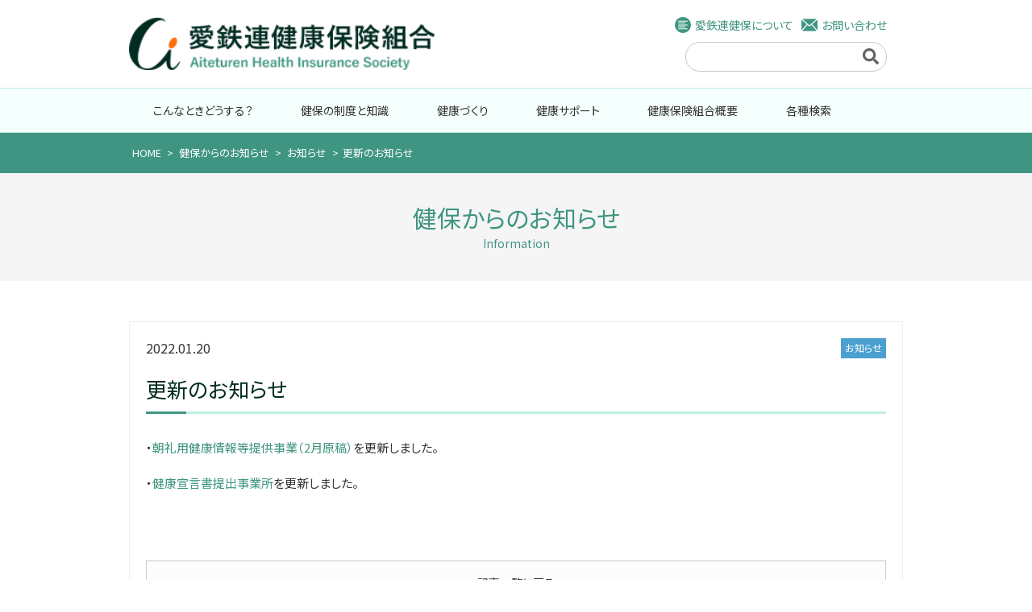

--- FILE ---
content_type: text/html; charset=UTF-8
request_url: https://aiteturen-kenpo.or.jp/4043/
body_size: 7338
content:
<!DOCTYPE html>
<html lang="ja">
<head>
<meta charset="UTF-8" />
<!-- ↓スマートフォン以外のviewport -->
<meta content="width=960" name="viewport">
<!-- ↑スマートフォン以外のviewport -->
<meta http-equiv="X-UA-Compatible" content="IE=edge,chrome=1">
<title>更新のお知らせ | 愛鉄連健康保険組合 公式ウェブサイト</title>
<link rel='index' title='愛鉄連健康保険組合' href='https://aiteturen-kenpo.or.jp' />
<link href="https://aiteturen-kenpo.or.jp/wp2/wp-content/themes/aitetsuren/style.css" rel="stylesheet" />
<link href="//maxcdn.bootstrapcdn.com/font-awesome/4.5.0/css/font-awesome.min.css" rel="stylesheet">
<link href="https://aiteturen-kenpo.or.jp/wp2/wp-content/themes/aitetsuren/css/droppy.css" rel="stylesheet" />
<link href="https://aiteturen-kenpo.or.jp/favicon.ico" rel="shortcut icon" />
<!--[if lt IE 9]>
<script src="http://html5shiv.googlecode.com/svn/trunk/html5.js"></script>
<![endif]-->
<script src="https://ajax.googleapis.com/ajax/libs/jquery/1.12.2/jquery.min.js"></script>
<script src="https://aiteturen-kenpo.or.jp/wp2/wp-content/themes/aitetsuren/js/common.js"></script>
<script src="https://aiteturen-kenpo.or.jp/wp2/wp-content/themes/aitetsuren/js/jquery.matchHeight-min.js"></script>
<script src="https://aiteturen-kenpo.or.jp/wp2/wp-content/themes/aitetsuren/js/jquery.droppy.js"></script>
<meta name='robots' content='max-image-preview:large' />
	<style>img:is([sizes="auto" i], [sizes^="auto," i]) { contain-intrinsic-size: 3000px 1500px }</style>
	<link rel='dns-prefetch' href='//yubinbango.github.io' />

<!-- SEO SIMPLE PACK 3.6.2 -->
<title>更新のお知らせ | 愛鉄連健康保険組合 公式ウェブサイト</title>
<meta name="description" content="・朝礼用健康情報等提供事業（2月原稿）を更新しました。 ・健康宣言書提出事業所を更新しました。 &nbsp;">
<link rel="canonical" href="https://aiteturen-kenpo.or.jp/4043/">
<meta property="og:locale" content="ja_JP">
<meta property="og:type" content="article">
<meta property="og:title" content="更新のお知らせ | 愛鉄連健康保険組合 公式ウェブサイト">
<meta property="og:description" content="・朝礼用健康情報等提供事業（2月原稿）を更新しました。 ・健康宣言書提出事業所を更新しました。 &nbsp;">
<meta property="og:url" content="https://aiteturen-kenpo.or.jp/4043/">
<meta property="og:site_name" content="愛鉄連健康保険組合 公式ウェブサイト">
<meta name="twitter:card" content="summary">
<!-- / SEO SIMPLE PACK -->

<script type="text/javascript">
/* <![CDATA[ */
window._wpemojiSettings = {"baseUrl":"https:\/\/s.w.org\/images\/core\/emoji\/16.0.1\/72x72\/","ext":".png","svgUrl":"https:\/\/s.w.org\/images\/core\/emoji\/16.0.1\/svg\/","svgExt":".svg","source":{"concatemoji":"https:\/\/aiteturen-kenpo.or.jp\/wp2\/wp-includes\/js\/wp-emoji-release.min.js?ver=6.8.3"}};
/*! This file is auto-generated */
!function(s,n){var o,i,e;function c(e){try{var t={supportTests:e,timestamp:(new Date).valueOf()};sessionStorage.setItem(o,JSON.stringify(t))}catch(e){}}function p(e,t,n){e.clearRect(0,0,e.canvas.width,e.canvas.height),e.fillText(t,0,0);var t=new Uint32Array(e.getImageData(0,0,e.canvas.width,e.canvas.height).data),a=(e.clearRect(0,0,e.canvas.width,e.canvas.height),e.fillText(n,0,0),new Uint32Array(e.getImageData(0,0,e.canvas.width,e.canvas.height).data));return t.every(function(e,t){return e===a[t]})}function u(e,t){e.clearRect(0,0,e.canvas.width,e.canvas.height),e.fillText(t,0,0);for(var n=e.getImageData(16,16,1,1),a=0;a<n.data.length;a++)if(0!==n.data[a])return!1;return!0}function f(e,t,n,a){switch(t){case"flag":return n(e,"\ud83c\udff3\ufe0f\u200d\u26a7\ufe0f","\ud83c\udff3\ufe0f\u200b\u26a7\ufe0f")?!1:!n(e,"\ud83c\udde8\ud83c\uddf6","\ud83c\udde8\u200b\ud83c\uddf6")&&!n(e,"\ud83c\udff4\udb40\udc67\udb40\udc62\udb40\udc65\udb40\udc6e\udb40\udc67\udb40\udc7f","\ud83c\udff4\u200b\udb40\udc67\u200b\udb40\udc62\u200b\udb40\udc65\u200b\udb40\udc6e\u200b\udb40\udc67\u200b\udb40\udc7f");case"emoji":return!a(e,"\ud83e\udedf")}return!1}function g(e,t,n,a){var r="undefined"!=typeof WorkerGlobalScope&&self instanceof WorkerGlobalScope?new OffscreenCanvas(300,150):s.createElement("canvas"),o=r.getContext("2d",{willReadFrequently:!0}),i=(o.textBaseline="top",o.font="600 32px Arial",{});return e.forEach(function(e){i[e]=t(o,e,n,a)}),i}function t(e){var t=s.createElement("script");t.src=e,t.defer=!0,s.head.appendChild(t)}"undefined"!=typeof Promise&&(o="wpEmojiSettingsSupports",i=["flag","emoji"],n.supports={everything:!0,everythingExceptFlag:!0},e=new Promise(function(e){s.addEventListener("DOMContentLoaded",e,{once:!0})}),new Promise(function(t){var n=function(){try{var e=JSON.parse(sessionStorage.getItem(o));if("object"==typeof e&&"number"==typeof e.timestamp&&(new Date).valueOf()<e.timestamp+604800&&"object"==typeof e.supportTests)return e.supportTests}catch(e){}return null}();if(!n){if("undefined"!=typeof Worker&&"undefined"!=typeof OffscreenCanvas&&"undefined"!=typeof URL&&URL.createObjectURL&&"undefined"!=typeof Blob)try{var e="postMessage("+g.toString()+"("+[JSON.stringify(i),f.toString(),p.toString(),u.toString()].join(",")+"));",a=new Blob([e],{type:"text/javascript"}),r=new Worker(URL.createObjectURL(a),{name:"wpTestEmojiSupports"});return void(r.onmessage=function(e){c(n=e.data),r.terminate(),t(n)})}catch(e){}c(n=g(i,f,p,u))}t(n)}).then(function(e){for(var t in e)n.supports[t]=e[t],n.supports.everything=n.supports.everything&&n.supports[t],"flag"!==t&&(n.supports.everythingExceptFlag=n.supports.everythingExceptFlag&&n.supports[t]);n.supports.everythingExceptFlag=n.supports.everythingExceptFlag&&!n.supports.flag,n.DOMReady=!1,n.readyCallback=function(){n.DOMReady=!0}}).then(function(){return e}).then(function(){var e;n.supports.everything||(n.readyCallback(),(e=n.source||{}).concatemoji?t(e.concatemoji):e.wpemoji&&e.twemoji&&(t(e.twemoji),t(e.wpemoji)))}))}((window,document),window._wpemojiSettings);
/* ]]> */
</script>
<style id='wp-emoji-styles-inline-css' type='text/css'>

	img.wp-smiley, img.emoji {
		display: inline !important;
		border: none !important;
		box-shadow: none !important;
		height: 1em !important;
		width: 1em !important;
		margin: 0 0.07em !important;
		vertical-align: -0.1em !important;
		background: none !important;
		padding: 0 !important;
	}
</style>
<link rel='stylesheet' id='wp-block-library-css' href='https://aiteturen-kenpo.or.jp/wp2/wp-includes/css/dist/block-library/style.min.css?ver=6.8.3' type='text/css' media='all' />
<style id='classic-theme-styles-inline-css' type='text/css'>
/*! This file is auto-generated */
.wp-block-button__link{color:#fff;background-color:#32373c;border-radius:9999px;box-shadow:none;text-decoration:none;padding:calc(.667em + 2px) calc(1.333em + 2px);font-size:1.125em}.wp-block-file__button{background:#32373c;color:#fff;text-decoration:none}
</style>
<style id='global-styles-inline-css' type='text/css'>
:root{--wp--preset--aspect-ratio--square: 1;--wp--preset--aspect-ratio--4-3: 4/3;--wp--preset--aspect-ratio--3-4: 3/4;--wp--preset--aspect-ratio--3-2: 3/2;--wp--preset--aspect-ratio--2-3: 2/3;--wp--preset--aspect-ratio--16-9: 16/9;--wp--preset--aspect-ratio--9-16: 9/16;--wp--preset--color--black: #000000;--wp--preset--color--cyan-bluish-gray: #abb8c3;--wp--preset--color--white: #ffffff;--wp--preset--color--pale-pink: #f78da7;--wp--preset--color--vivid-red: #cf2e2e;--wp--preset--color--luminous-vivid-orange: #ff6900;--wp--preset--color--luminous-vivid-amber: #fcb900;--wp--preset--color--light-green-cyan: #7bdcb5;--wp--preset--color--vivid-green-cyan: #00d084;--wp--preset--color--pale-cyan-blue: #8ed1fc;--wp--preset--color--vivid-cyan-blue: #0693e3;--wp--preset--color--vivid-purple: #9b51e0;--wp--preset--gradient--vivid-cyan-blue-to-vivid-purple: linear-gradient(135deg,rgba(6,147,227,1) 0%,rgb(155,81,224) 100%);--wp--preset--gradient--light-green-cyan-to-vivid-green-cyan: linear-gradient(135deg,rgb(122,220,180) 0%,rgb(0,208,130) 100%);--wp--preset--gradient--luminous-vivid-amber-to-luminous-vivid-orange: linear-gradient(135deg,rgba(252,185,0,1) 0%,rgba(255,105,0,1) 100%);--wp--preset--gradient--luminous-vivid-orange-to-vivid-red: linear-gradient(135deg,rgba(255,105,0,1) 0%,rgb(207,46,46) 100%);--wp--preset--gradient--very-light-gray-to-cyan-bluish-gray: linear-gradient(135deg,rgb(238,238,238) 0%,rgb(169,184,195) 100%);--wp--preset--gradient--cool-to-warm-spectrum: linear-gradient(135deg,rgb(74,234,220) 0%,rgb(151,120,209) 20%,rgb(207,42,186) 40%,rgb(238,44,130) 60%,rgb(251,105,98) 80%,rgb(254,248,76) 100%);--wp--preset--gradient--blush-light-purple: linear-gradient(135deg,rgb(255,206,236) 0%,rgb(152,150,240) 100%);--wp--preset--gradient--blush-bordeaux: linear-gradient(135deg,rgb(254,205,165) 0%,rgb(254,45,45) 50%,rgb(107,0,62) 100%);--wp--preset--gradient--luminous-dusk: linear-gradient(135deg,rgb(255,203,112) 0%,rgb(199,81,192) 50%,rgb(65,88,208) 100%);--wp--preset--gradient--pale-ocean: linear-gradient(135deg,rgb(255,245,203) 0%,rgb(182,227,212) 50%,rgb(51,167,181) 100%);--wp--preset--gradient--electric-grass: linear-gradient(135deg,rgb(202,248,128) 0%,rgb(113,206,126) 100%);--wp--preset--gradient--midnight: linear-gradient(135deg,rgb(2,3,129) 0%,rgb(40,116,252) 100%);--wp--preset--font-size--small: 13px;--wp--preset--font-size--medium: 20px;--wp--preset--font-size--large: 36px;--wp--preset--font-size--x-large: 42px;--wp--preset--spacing--20: 0.44rem;--wp--preset--spacing--30: 0.67rem;--wp--preset--spacing--40: 1rem;--wp--preset--spacing--50: 1.5rem;--wp--preset--spacing--60: 2.25rem;--wp--preset--spacing--70: 3.38rem;--wp--preset--spacing--80: 5.06rem;--wp--preset--shadow--natural: 6px 6px 9px rgba(0, 0, 0, 0.2);--wp--preset--shadow--deep: 12px 12px 50px rgba(0, 0, 0, 0.4);--wp--preset--shadow--sharp: 6px 6px 0px rgba(0, 0, 0, 0.2);--wp--preset--shadow--outlined: 6px 6px 0px -3px rgba(255, 255, 255, 1), 6px 6px rgba(0, 0, 0, 1);--wp--preset--shadow--crisp: 6px 6px 0px rgba(0, 0, 0, 1);}:where(.is-layout-flex){gap: 0.5em;}:where(.is-layout-grid){gap: 0.5em;}body .is-layout-flex{display: flex;}.is-layout-flex{flex-wrap: wrap;align-items: center;}.is-layout-flex > :is(*, div){margin: 0;}body .is-layout-grid{display: grid;}.is-layout-grid > :is(*, div){margin: 0;}:where(.wp-block-columns.is-layout-flex){gap: 2em;}:where(.wp-block-columns.is-layout-grid){gap: 2em;}:where(.wp-block-post-template.is-layout-flex){gap: 1.25em;}:where(.wp-block-post-template.is-layout-grid){gap: 1.25em;}.has-black-color{color: var(--wp--preset--color--black) !important;}.has-cyan-bluish-gray-color{color: var(--wp--preset--color--cyan-bluish-gray) !important;}.has-white-color{color: var(--wp--preset--color--white) !important;}.has-pale-pink-color{color: var(--wp--preset--color--pale-pink) !important;}.has-vivid-red-color{color: var(--wp--preset--color--vivid-red) !important;}.has-luminous-vivid-orange-color{color: var(--wp--preset--color--luminous-vivid-orange) !important;}.has-luminous-vivid-amber-color{color: var(--wp--preset--color--luminous-vivid-amber) !important;}.has-light-green-cyan-color{color: var(--wp--preset--color--light-green-cyan) !important;}.has-vivid-green-cyan-color{color: var(--wp--preset--color--vivid-green-cyan) !important;}.has-pale-cyan-blue-color{color: var(--wp--preset--color--pale-cyan-blue) !important;}.has-vivid-cyan-blue-color{color: var(--wp--preset--color--vivid-cyan-blue) !important;}.has-vivid-purple-color{color: var(--wp--preset--color--vivid-purple) !important;}.has-black-background-color{background-color: var(--wp--preset--color--black) !important;}.has-cyan-bluish-gray-background-color{background-color: var(--wp--preset--color--cyan-bluish-gray) !important;}.has-white-background-color{background-color: var(--wp--preset--color--white) !important;}.has-pale-pink-background-color{background-color: var(--wp--preset--color--pale-pink) !important;}.has-vivid-red-background-color{background-color: var(--wp--preset--color--vivid-red) !important;}.has-luminous-vivid-orange-background-color{background-color: var(--wp--preset--color--luminous-vivid-orange) !important;}.has-luminous-vivid-amber-background-color{background-color: var(--wp--preset--color--luminous-vivid-amber) !important;}.has-light-green-cyan-background-color{background-color: var(--wp--preset--color--light-green-cyan) !important;}.has-vivid-green-cyan-background-color{background-color: var(--wp--preset--color--vivid-green-cyan) !important;}.has-pale-cyan-blue-background-color{background-color: var(--wp--preset--color--pale-cyan-blue) !important;}.has-vivid-cyan-blue-background-color{background-color: var(--wp--preset--color--vivid-cyan-blue) !important;}.has-vivid-purple-background-color{background-color: var(--wp--preset--color--vivid-purple) !important;}.has-black-border-color{border-color: var(--wp--preset--color--black) !important;}.has-cyan-bluish-gray-border-color{border-color: var(--wp--preset--color--cyan-bluish-gray) !important;}.has-white-border-color{border-color: var(--wp--preset--color--white) !important;}.has-pale-pink-border-color{border-color: var(--wp--preset--color--pale-pink) !important;}.has-vivid-red-border-color{border-color: var(--wp--preset--color--vivid-red) !important;}.has-luminous-vivid-orange-border-color{border-color: var(--wp--preset--color--luminous-vivid-orange) !important;}.has-luminous-vivid-amber-border-color{border-color: var(--wp--preset--color--luminous-vivid-amber) !important;}.has-light-green-cyan-border-color{border-color: var(--wp--preset--color--light-green-cyan) !important;}.has-vivid-green-cyan-border-color{border-color: var(--wp--preset--color--vivid-green-cyan) !important;}.has-pale-cyan-blue-border-color{border-color: var(--wp--preset--color--pale-cyan-blue) !important;}.has-vivid-cyan-blue-border-color{border-color: var(--wp--preset--color--vivid-cyan-blue) !important;}.has-vivid-purple-border-color{border-color: var(--wp--preset--color--vivid-purple) !important;}.has-vivid-cyan-blue-to-vivid-purple-gradient-background{background: var(--wp--preset--gradient--vivid-cyan-blue-to-vivid-purple) !important;}.has-light-green-cyan-to-vivid-green-cyan-gradient-background{background: var(--wp--preset--gradient--light-green-cyan-to-vivid-green-cyan) !important;}.has-luminous-vivid-amber-to-luminous-vivid-orange-gradient-background{background: var(--wp--preset--gradient--luminous-vivid-amber-to-luminous-vivid-orange) !important;}.has-luminous-vivid-orange-to-vivid-red-gradient-background{background: var(--wp--preset--gradient--luminous-vivid-orange-to-vivid-red) !important;}.has-very-light-gray-to-cyan-bluish-gray-gradient-background{background: var(--wp--preset--gradient--very-light-gray-to-cyan-bluish-gray) !important;}.has-cool-to-warm-spectrum-gradient-background{background: var(--wp--preset--gradient--cool-to-warm-spectrum) !important;}.has-blush-light-purple-gradient-background{background: var(--wp--preset--gradient--blush-light-purple) !important;}.has-blush-bordeaux-gradient-background{background: var(--wp--preset--gradient--blush-bordeaux) !important;}.has-luminous-dusk-gradient-background{background: var(--wp--preset--gradient--luminous-dusk) !important;}.has-pale-ocean-gradient-background{background: var(--wp--preset--gradient--pale-ocean) !important;}.has-electric-grass-gradient-background{background: var(--wp--preset--gradient--electric-grass) !important;}.has-midnight-gradient-background{background: var(--wp--preset--gradient--midnight) !important;}.has-small-font-size{font-size: var(--wp--preset--font-size--small) !important;}.has-medium-font-size{font-size: var(--wp--preset--font-size--medium) !important;}.has-large-font-size{font-size: var(--wp--preset--font-size--large) !important;}.has-x-large-font-size{font-size: var(--wp--preset--font-size--x-large) !important;}
:where(.wp-block-post-template.is-layout-flex){gap: 1.25em;}:where(.wp-block-post-template.is-layout-grid){gap: 1.25em;}
:where(.wp-block-columns.is-layout-flex){gap: 2em;}:where(.wp-block-columns.is-layout-grid){gap: 2em;}
:root :where(.wp-block-pullquote){font-size: 1.5em;line-height: 1.6;}
</style>
<link rel='stylesheet' id='contact-form-7-css' href='https://aiteturen-kenpo.or.jp/wp2/wp-content/plugins/contact-form-7/includes/css/styles.css?ver=5.9.4' type='text/css' media='all' />
<link rel='stylesheet' id='cf7msm_styles-css' href='https://aiteturen-kenpo.or.jp/wp2/wp-content/plugins/contact-form-7-multi-step-module/resources/cf7msm.css?ver=4.4.2' type='text/css' media='all' />
<link rel='stylesheet' id='wp-pagenavi-css' href='https://aiteturen-kenpo.or.jp/wp2/wp-content/plugins/wp-pagenavi/pagenavi-css.css?ver=2.70' type='text/css' media='all' />
<script type="text/javascript" src="https://aiteturen-kenpo.or.jp/wp2/wp-includes/js/jquery/jquery.min.js?ver=3.7.1" id="jquery-core-js"></script>
<script type="text/javascript" src="https://aiteturen-kenpo.or.jp/wp2/wp-includes/js/jquery/jquery-migrate.min.js?ver=3.4.1" id="jquery-migrate-js"></script>
<link rel="https://api.w.org/" href="https://aiteturen-kenpo.or.jp/wp-json/" /><link rel="alternate" title="JSON" type="application/json" href="https://aiteturen-kenpo.or.jp/wp-json/wp/v2/posts/4043" /><link rel="alternate" title="oEmbed (JSON)" type="application/json+oembed" href="https://aiteturen-kenpo.or.jp/wp-json/oembed/1.0/embed?url=https%3A%2F%2Faiteturen-kenpo.or.jp%2F4043%2F" />
<link rel="alternate" title="oEmbed (XML)" type="text/xml+oembed" href="https://aiteturen-kenpo.or.jp/wp-json/oembed/1.0/embed?url=https%3A%2F%2Faiteturen-kenpo.or.jp%2F4043%2F&#038;format=xml" />
<style type="text/css">.recentcomments a{display:inline !important;padding:0 !important;margin:0 !important;}</style><link rel="icon" href="https://aiteturen-kenpo.or.jp/wp2/wp-content/uploads/2019/05/cropped-siteicon-32x32.png" sizes="32x32" />
<link rel="icon" href="https://aiteturen-kenpo.or.jp/wp2/wp-content/uploads/2019/05/cropped-siteicon-192x192.png" sizes="192x192" />
<link rel="apple-touch-icon" href="https://aiteturen-kenpo.or.jp/wp2/wp-content/uploads/2019/05/cropped-siteicon-180x180.png" />
<meta name="msapplication-TileImage" content="https://aiteturen-kenpo.or.jp/wp2/wp-content/uploads/2019/05/cropped-siteicon-270x270.png" />
<script>
jQuery(function($) {
$( '.mw_wp_form form' ).attr( 'class', 'h-adr' );
});
</script>
</head>
	<meta name="google-site-verification" content="Wx19K7uU2jZQ7aRy0r_QHWu01X1ZtKFnQGJW8wzlbrc" />
<body class="wp-singular post-template-default single single-post postid-4043 single-format-standard wp-theme-aitetsuren locale-ja">
  <div id="mainWrapper">
    <header id="Header">
      <div class="headerInner">
        <p class="Logo"><a href="https://aiteturen-kenpo.or.jp"><img src="https://aiteturen-kenpo.or.jp/wp2/wp-content/themes/aitetsuren/img/commonLogo.png" alt="愛鉄連健康保険組合" /></a></p>
        <div class="headerRight">
          <nav class="headerMenu">
            <ul>
              <li><a href="https://aiteturen-kenpo.or.jp/summary/profile/">愛鉄連健保について</a></li>
              <li><a href="https://aiteturen-kenpo.or.jp/reference/">お問い合わせ</a></li>
            </ul>
          </nav>
          <form role="search" method="get" id="searchform" class="searchform" action="https://aiteturen-kenpo.or.jp/">
  <label class="screen-reader-text" for="s"></label>
  <input type="text" value="" name="s" id="s" />
  <input type="submit" id="searchsubmit" value="" />
</form>        </div>
      </div>
    </header>
    <nav class="globalMenu">
  <div id="spIcon" class="spClose"><span></span></div>
  <ul id="menu" class="droppy clearfix">
    <li>
      <a href="https://aiteturen-kenpo.or.jp/what/">こんなときどうする？</a>
      <ul class="sub-menu">
        <li>
          <div class="dropDown clearfix">
            <div class="inner">
                                                                      <div class="block">
                <dl>
                  <dd><a href="https://aiteturen-kenpo.or.jp/what/entry/">入社したとき</a></dd>
                </dl>
              </div>
                            <div class="block">
                <dl>
                  <dd><a href="https://aiteturen-kenpo.or.jp/what/family/">家族が増えた(減った)とき</a></dd>
                </dl>
              </div>
                            <div class="block">
                <dl>
                  <dd><a href="https://aiteturen-kenpo.or.jp/what/name/">名前が変わったとき</a></dd>
                </dl>
              </div>
                            <div class="block">
                <dl>
                  <dd><a href="https://aiteturen-kenpo.or.jp/what/retire/">会社を辞めるとき</a></dd>
                </dl>
              </div>
                            <div class="block">
                <dl>
                  <dd><a href="https://aiteturen-kenpo.or.jp/what/absent/">病気やけがで会社を休んだとき</a></dd>
                </dl>
              </div>
                            <div class="block">
                <dl>
                  <dd><a href="https://aiteturen-kenpo.or.jp/what/high-cost/">治療費が高額になったとき</a></dd>
                </dl>
              </div>
                            <div class="block">
                <dl>
                  <dd><a href="https://aiteturen-kenpo.or.jp/what/birth/">出産したとき</a></dd>
                </dl>
              </div>
                            <div class="block">
                <dl>
                  <dd><a href="https://aiteturen-kenpo.or.jp/what/maternity/">出産のために仕事ができなくなったとき</a></dd>
                </dl>
              </div>
                            <div class="block">
                <dl>
                  <dd><a href="https://aiteturen-kenpo.or.jp/what/death/">死亡したとき</a></dd>
                </dl>
              </div>
                            <div class="block">
                <dl>
                  <dd><a href="https://aiteturen-kenpo.or.jp/what/advance/">治療費をたてかえたとき</a></dd>
                </dl>
              </div>
                                                      </div>
            <!--inner-->
          </div>
          <!--dropDown-->
        </li>
      </ul>
    </li>
    <li>
      <a href="https://aiteturen-kenpo.or.jp/knowledge/">健保の制度と知識</a>
      <ul class="sub-menu">
        <li>
          <div class="dropDown clearfix">
            <div class="inner">
                                                                      <div class="block">
                <dl>
                  <dd><a href="https://aiteturen-kenpo.or.jp/knowledge/industrial-accident/">労働災害・通勤災害</a></dd>
                </dl>
              </div>
                            <div class="block">
                <dl>
                  <dd><a href="https://aiteturen-kenpo.or.jp/knowledge/accident/">交通事故にあったとき</a></dd>
                </dl>
              </div>
                            <div class="block">
                <dl>
                  <dd><a href="https://aiteturen-kenpo.or.jp/knowledge/expense/">医療費のしくみ</a></dd>
                </dl>
              </div>
                            <div class="block">
                <dl>
                  <dd><a href="https://aiteturen-kenpo.or.jp/knowledge/generic/">ジェネリック医薬品</a></dd>
                </dl>
              </div>
                            <div class="block">
                <dl>
                  <dd><a href="https://aiteturen-kenpo.or.jp/knowledge/aged/">高齢者医療制度について</a></dd>
                </dl>
              </div>
                            <div class="block">
                <dl>
                  <dd><a href="https://aiteturen-kenpo.or.jp/knowledge/nursing/">介護保険制度</a></dd>
                </dl>
              </div>
                            <div class="block">
                <dl>
                  <dd><a href="https://aiteturen-kenpo.or.jp/knowledge/loan/">治療費や出産費の貸付</a></dd>
                </dl>
              </div>
                            <div class="block">
                <dl>
                  <dd><a href="https://aiteturen-kenpo.or.jp/knowledge/certificate/">限度額適用認定証</a></dd>
                </dl>
              </div>
                                                      </div>
            <!--inner-->
          </div>
          <!--dropDown-->
        </li>
      </ul>
    </li>
    <li>
      <a href="https://aiteturen-kenpo.or.jp/health/">健康づくり</a>
      <ul class="sub-menu">
        <li>
          <div class="dropDown clearfix">
            <div class="inner">
                                                                      <div class="block">
                <dl>
                  <dd><a href="https://aiteturen-kenpo.or.jp/health/aikenpo-backnumber/">愛・けんぽ バックナンバー</a></dd>
                </dl>
              </div>
                            <div class="block">
                <dl>
                  <dd><a href="https://aiteturen-kenpo.or.jp/health/no-smoking/">禁煙お助け事業</a></dd>
                </dl>
              </div>
                            <div class="block">
                <dl>
                  <dd><a href="https://aiteturen-kenpo.or.jp/health/official-organ/">機関誌</a></dd>
                </dl>
              </div>
                            <div class="block">
                <dl>
                  <dd><a href="https://aiteturen-kenpo.or.jp/health/consult/">愛・けんぽファミリー健康相談</a></dd>
                </dl>
              </div>
                            <div class="block">
                <dl>
                  <dd><a href="https://aiteturen-kenpo.or.jp/health/walk/">健康ウォーク</a></dd>
                </dl>
              </div>
                            <div class="block">
                <dl>
                  <dd><a href="https://aiteturen-kenpo.or.jp/health/cold-campaign/">かぜ＆むし歯予防キャンペーン</a></dd>
                </dl>
              </div>
                                                      </div>
            <!--inner-->
          </div>
          <!--dropDown--> 
        </li>
      </ul>
    </li>
    <li>
      <a href="https://aiteturen-kenpo.or.jp/support/">健康サポート</a>
      <ul class="sub-menu">
        <li>
          <div class="dropDown clearfix">
            <div class="inner">
                                                                      <div class="block">
                <dl>
                  <dd><a href="https://aiteturen-kenpo.or.jp/support/office-checkup/">巡回事業所健診</a></dd>
                </dl>
              </div>
                            <div class="block">
                <dl>
                  <dd><a href="https://aiteturen-kenpo.or.jp/support/health-support/">健康支援</a></dd>
                </dl>
              </div>
                            <div class="block">
                <dl>
                  <dd><a href="https://aiteturen-kenpo.or.jp/support/zenki-sien/">前期高齢者健康支援事業</a></dd>
                </dl>
              </div>
                            <div class="block">
                <dl>
                  <dd><a href="https://aiteturen-kenpo.or.jp/support/medical-checkup/">人間ドック・脳健診</a></dd>
                </dl>
              </div>
                            <div class="block">
                <dl>
                  <dd><a href="https://aiteturen-kenpo.or.jp/support/gynecology-checkup/">がん健診（婦人科・胃・大腸・肺）</a></dd>
                </dl>
              </div>
                            <div class="block">
                <dl>
                  <dd><a href="https://aiteturen-kenpo.or.jp/support/influenza/">予防接種事業（インフルエンザ）</a></dd>
                </dl>
              </div>
                            <div class="block">
                <dl>
                  <dd><a href="https://aiteturen-kenpo.or.jp/support/joint-checkup/">共同（全国）巡回健診・地域巡回健診</a></dd>
                </dl>
              </div>
                            <div class="block">
                <dl>
                  <dd><a href="https://aiteturen-kenpo.or.jp/support/milestone-medical-checkup/">節目健診</a></dd>
                </dl>
              </div>
                                                      </div>
            <!--inner-->
          </div>
          <!--dropDown-->
        </li>
      </ul>
    </li>
    <li>
      <a href="https://aiteturen-kenpo.or.jp/summary/">健康保険組合概要</a>
      <ul class="sub-menu">
        <li>
          <div class="dropDown clearfix">
            <div class="inner">
                                                                      <div class="block">
                <dl>
                  <dd><a href="https://aiteturen-kenpo.or.jp/summary/kosmoweb/">コスモウェブのご案内</a></dd>
                </dl>
              </div>
                            <div class="block">
                <dl>
                  <dd><a href="https://aiteturen-kenpo.or.jp/summary/profile/">健保のプロフィール</a></dd>
                </dl>
              </div>
                            <div class="block">
                <dl>
                  <dd><a href="https://aiteturen-kenpo.or.jp/summary/location/">所在地</a></dd>
                </dl>
              </div>
                            <div class="block">
                <dl>
                  <dd><a href="https://aiteturen-kenpo.or.jp/summary/office-recruitment/">新規加入事業所の募集</a></dd>
                </dl>
              </div>
                            <div class="block">
                <dl>
                  <dd><a href="https://aiteturen-kenpo.or.jp/summary/premium/">保険料について</a></dd>
                </dl>
              </div>
                            <div class="block">
                <dl>
                  <dd><a href="https://aiteturen-kenpo.or.jp/summary/health-declaration-filed-offices/">健康宣言書提出事業所</a></dd>
                </dl>
              </div>
                            <div class="block">
                <dl>
                  <dd><a href="https://aiteturen-kenpo.or.jp/summary/torikumi/">愛鉄連健康保険組合の健康経営の取り組み</a></dd>
                </dl>
              </div>
                            <div class="block">
                <dl>
                  <dd><a href="https://aiteturen-kenpo.or.jp/summary/office-list/">加入事業所一覧</a></dd>
                </dl>
              </div>
                                                      </div>
            <!--inner-->
          </div>
          <!--dropDown-->
        </li>
      </ul>
    </li>
    <li>
      <a href="https://aiteturen-kenpo.or.jp/kensaku/">各種検索</a>
      <ul class="sub-menu">
        <li>
          <div class="dropDown clearfix">
            <div class="inner">              
                                                                                                  <div class="block">
                <dl>
                                    <dd><a href="https://aiteturen-kenpo.or.jp/kensaku/dental-clinic-search/">東海地区歯科医師会会員歯科医院検索</a></dd>
                                  </dl>                
              </div>
                                                        <div class="block">
                <dl>
                                    <dd><a href="/print/" class="url">各種申請書の印刷</a></dd>
                                  </dl>                
              </div>
                                                        <div class="block">
                <dl>
                                    <dd><a href="/wp2/wp-content/uploads/hospital_list.pdf" class="url">人間ドック契約健診機関一覧表</a></dd>
                                  </dl>                
              </div>
                                                        <div class="block">
                <dl>
                                    <dd><a href="/wp2/wp-content/uploads/hospital_list_winter.pdf" class="url">人間ドック契約健診機関一覧表（冬季）</a></dd>
                                  </dl>                
              </div>
                                                        <div class="block">
                <dl>
                                    <dd><a href="http://kenporen-aichi.jp/influenza_list" class="url">インフルエンザ接種補助券利用医療機関一覧</a></dd>
                                  </dl>                
              </div>
                                                        <div class="block">
                <dl>
                                    <dd><a href="https://aiteturen-kenpo.or.jp/kensaku/tokutei/">特定健診・特定保健指導実施機関検索</a></dd>
                                  </dl>                
              </div>
                                                                    </div>
            <!--inner-->
          </div>
          <!--dropDown-->
        </li>
      </ul>
    </li>
    <li class="sp"><a href="https://aiteturen-kenpo.or.jp/summary/profile/">愛鉄連健保について</a></li>
    <li class="sp"><a href="https://aiteturen-kenpo.or.jp/reference/">お問い合わせ</a></li>
  </ul>
  </nav>        <div class="breadcrumb">
    <div class="breadcrumbInner">
    <!-- Breadcrumb NavXT 7.3.0 -->
<span property="itemListElement" typeof="ListItem"><a property="item" typeof="WebPage" title="Go to 愛鉄連健康保険組合 公式ウェブサイト." href="https://aiteturen-kenpo.or.jp" class="home"><span property="name">HOME</span></a><meta property="position" content="1"></span> &gt; <span property="itemListElement" typeof="ListItem"><a property="item" typeof="WebPage" title="Go to 健保からのお知らせ." href="https://aiteturen-kenpo.or.jp/information/" class="post-root post post-post"><span property="name">健保からのお知らせ</span></a><meta property="position" content="2"></span> &gt; <span property="itemListElement" typeof="ListItem"><a property="item" typeof="WebPage" title="Go to the お知らせ category archives." href="https://aiteturen-kenpo.or.jp/category/news/" class="taxonomy category"><span property="name">お知らせ</span></a><meta property="position" content="3"></span> &gt; <span class="post post-post current-item">更新のお知らせ</span>    </div>
  </div>  <div id="mainContent" class="clearfix">
    <div class="pageTitle">
      <h1>健保からのお知らせ</h1>
      <p>Information</p>
    </div>
    <div class="contentWrapper">
      <div class="singlePost">
        <div class="singleMain">
                    <ul class="singleType">
            <li class="singlePostDate">2022.01.20</li>
            <li class="singleCategory news">お知らせ</li>
          </ul>
          <h2 class="singlePostTitle">更新のお知らせ</h2>
          <div class="articleContent clearfix">
            <div class="articleInner">
              <p>・<a href="https://aiteturen-kenpo.or.jp/wp2/health/provide/">朝礼用健康情報等提供事業（2月原稿）</a>を更新しました。</p>
<p>・<a href="https://aiteturen-kenpo.or.jp/wp2/summary/health-declaration-filed-offices/">健康宣言書提出事業所</a>を更新しました。</p>
<p>&nbsp;</p>
            </div>
            <nav class="postnav clearfix">
              <ul>
                <!--li class="prev-post"><a href="https://aiteturen-kenpo.or.jp/4016/" rel="prev">前の記事を見る</a></li-->
                <li class="archive-post"><a href="https://aiteturen-kenpo.or.jp/information/">記事一覧に戻る</a></li>
                <!--li class="next-post"><a href="https://aiteturen-kenpo.or.jp/4047/" rel="next">次の記事を見る</a></li-->
              </ul>
            </nav>
          </div>
                  </div>
                <!-- /postSide -->
      </div>
      <!-- /singlePost -->
    </div>
    <!-- /contentWrapper -->
  </div>
  <!-- /mainContent -->
    <p id="pageTop"><a href="#"><img src="https://aiteturen-kenpo.or.jp/wp2/wp-content/themes/aitetsuren/img/icon/totop.png" alt="トップに戻る"></a></p>
  <footer id="mainFooter">
    <div class="footerInner clearfix">
      <div class="footerLogo">
        <a href="https://aiteturen-kenpo.or.jp"><img src="https://aiteturen-kenpo.or.jp/wp2/wp-content/themes/aitetsuren/img/commonLogo.png" alt="愛鉄連健康保険組合" /></a>
      </div>
      <div class="footerAddress">
        <p>〒453-0804<br>
        愛知県名古屋市中村区黄金通1丁目18番地<br>
        TEL 052-461-6131／FAX 052-461-6135</p>
      </div>
      <div class="footerMenu">
        <ul class="footerNavi">
          <li><a href="https://aiteturen-kenpo.or.jp/summary/profile/">愛鉄連健保について</a></li>
          <li><a href="https://aiteturen-kenpo.or.jp/location/">所在地</a></li>
          <li><a href="https://aiteturen-kenpo.or.jp/reference/">お問い合わせ</a></li>
        </ul>
        <ul class="footerNavi">
          <li><a href="https://aiteturen-kenpo.or.jp/personal/">個人情報保護に関して</a></li>
          <li><a href="https://aiteturen-kenpo.or.jp/link/">リンク集</a></li>
          <li><a href="https://aiteturen-kenpo.or.jp/sitemap/">サイトマップ</a></li>
        </ul>
      </div>
    </div>
    <div class="footerBottom">
      <p>Copyright(C) Aiteturen Health Insurance Society. All Rights Reserved.</p>
    </div>
  </footer>
  <!-- /mainFooter -->
  </div>
  <!-- /mainWrapper -->
  <script type="speculationrules">
{"prefetch":[{"source":"document","where":{"and":[{"href_matches":"\/*"},{"not":{"href_matches":["\/wp2\/wp-*.php","\/wp2\/wp-admin\/*","\/wp2\/wp-content\/uploads\/*","\/wp2\/wp-content\/*","\/wp2\/wp-content\/plugins\/*","\/wp2\/wp-content\/themes\/aitetsuren\/*","\/*\\?(.+)"]}},{"not":{"selector_matches":"a[rel~=\"nofollow\"]"}},{"not":{"selector_matches":".no-prefetch, .no-prefetch a"}}]},"eagerness":"conservative"}]}
</script>
<script type="text/javascript" src="https://aiteturen-kenpo.or.jp/wp2/wp-content/plugins/contact-form-7/includes/swv/js/index.js?ver=5.9.4" id="swv-js"></script>
<script type="text/javascript" id="contact-form-7-js-extra">
/* <![CDATA[ */
var wpcf7 = {"api":{"root":"https:\/\/aiteturen-kenpo.or.jp\/wp-json\/","namespace":"contact-form-7\/v1"}};
/* ]]> */
</script>
<script type="text/javascript" src="https://aiteturen-kenpo.or.jp/wp2/wp-content/plugins/contact-form-7/includes/js/index.js?ver=5.9.4" id="contact-form-7-js"></script>
<script type="text/javascript" id="cf7msm-js-extra">
/* <![CDATA[ */
var cf7msm_posted_data = [];
/* ]]> */
</script>
<script type="text/javascript" src="https://aiteturen-kenpo.or.jp/wp2/wp-content/plugins/contact-form-7-multi-step-module/resources/cf7msm.min.js?ver=4.4.2" id="cf7msm-js"></script>
<script type="text/javascript" src="//yubinbango.github.io/yubinbango/yubinbango.js" id="yubinbango-js"></script>
</body>
</html>

--- FILE ---
content_type: text/css
request_url: https://aiteturen-kenpo.or.jp/wp2/wp-content/themes/aitetsuren/style.css
body_size: 7839
content:
@charset "utf-8";
/*
Theme Name: aitetsuren
Theme URI:
Description: WordPress Original Theme
Author: 
 */
 
/*-----------------------------------------------------------
import
------------------------------------------------------------*/
@import url('//fonts.googleapis.com/earlyaccess/notosansjp.css');
@import url('//fonts.googleapis.com/css?family=Oswald:400,500,700');
@import url('//fonts.googleapis.com/css?family=Roboto:400,500,700');

/* reset */
html, body, div, span, object, iframe, h1, h2, h3, h4, h5, h6, p, blockquote, pre, abbr, address, cite, code, del, dfn, em, img, ins, kbd, q, samp, small, strong, sub, sup, var, b, i, dl, dt, dd, ol, ul, li, fieldset, form, label, legend, table, caption, tbody, tfoot, thead, tr, th, td, article, aside, dialog, figure, footer, header, hgroup, menu, nav, section, time, mark, audio, video {
    margin: 0;
    padding: 0;
    border: 0;
    outline: 0;
    vertical-align: baseline;
    background: transparent;
}
body {
    line-height: 1;
}
article, aside, dialog, figure, footer, header, hgroup, nav, section {
    display: block;
}
ul, ol {
    list-style: none;
}
blockquote, q {
    quotes: none;
}
blockquote:before, blockquote:after, q:before, q:after {
    content: '';
    content: none;
}
a {
    margin: 0;
    padding: 0;
    border: 0;
    vertical-align: baseline;
    background: transparent;
}
ins {
    background-color: #ff9;
    color: #000;
    text-decoration: none;
}
mark {
    background-color: #ff9;
    color: #000;
    font-style: italic;
    font-weight: bold;
}
del {
    text-decoration: line-through;
}
abbr[title], dfn[title] {
    border-bottom: 1px dotted #000;
    cursor: help;
}
table {
    border-collapse: collapse;
    border-spacing: 0;
}
hr {
    display: block;
    height: 1px;
    border: 0;
    border-top: 1px solid #cccccc;
    margin: 1em 0;
    padding: 0;
}
input, select {
    font-family: 'Noto Sans JP', "游ゴシック", "游ゴシック体", "ヒラギノ角ゴ Pro W3", "Hiragino Kaku Gothic Pro", Osaka, "ＭＳ Ｐゴシック", "MS PGothic", sans-serif;
    vertical-align: middle;
}
/* reset */

/*** clearfix ***/
.clearfix:after {
    content: "";
    display: block;
    clear: both;
}

/*** link ***/
a:link {
    color: #3f9581;
    text-decoration: none;
    transition: all .3s ease-in-out;
}
a:hover {
    color: #3f9581;
    text-decoration: none;
    opacity: 0.6;
}
a:visited {
    color: #3f9581;
}
a img {
    transition: all .3s ease-in-out;
}
a:hover img {
    opacity: 0.6;
}
a[href $='.pdf'],
.pdf {
    background: url(img/icon/pdf.svg) no-repeat center right;
    background-size: 20px 20px;
    margin: 0;
    padding: 2px 22px 2px 0;
}
a[href $='.doc'],
a[href $='.docx'] {
    background: url(img/icon/doc.svg) no-repeat center right;
    background-size: 20px 20px;
    margin: 0;
    padding: 2px 22px 2px 0;
}
a[href $='.xls'],
a[href $='.xlsx'] {
    background: url(img/icon/xls.svg) no-repeat center right;
    background-size: 20px 20px;
    margin: 0;
    padding: 2px 22px 2px 0;
}
table a[href $='.zip'],
li a[href $='.zip'] {
    background: url(img/icon/zip.svg) no-repeat center right;
    background-size: 20px 20px;
    margin: 0;
    padding: 2px 22px 2px 0;
}
/*table a[href $='.http'] {
    background: url(img/icon/http.svg) no-repeat center right;
    background-size: 20px 20px;
    margin: 0;
    padding: 2px 22px 2px 0;
}*/
table a[href $='.pdf']:hover,
table a[href $='.docx']:hover,
table a[href $='.doc']:hover,
table a[href $='.xls']:hover,
table a[href $='.xlsx']:hover,
table a[href $='.zip']:hover,
table a[href $='.http']:hover,
li a[href $='.pdf']:hover,
li a[href $='.docx']:hover,
li a[href $='.doc']:hover,
li a[href $='.xls']:hover,
li a[href $='.xlsx']:hover,
li a[href $='.zip']:hover,
li a[href $='.http']:hover {
    color: #3f9581;
    text-decoration: none;
}
.page-id-465 table a[href $='.pdf'],
.page-id-465 table a[href $='.doc'],
.page-id-465 table a[href $='.docx'],
.page-id-465 table a[href $='.xls'],
.page-id-465 table a[href $='.xlsx'],
.pickupArea ul li a[href $='.pdf'],
#mainVisual .subSlide ul li a[href $='.pdf'],
.slider-pro a[href $='.pdf'] {
    background-image: none;
    padding: 0;
}
* {
    -webkit-box-sizing: border-box;
    -moz-box-sizing: border-box;
    box-sizing: border-box;
}
html {
    font-size: 62.5%;
}
body {
    font-family: 'Noto Sans JP', "游ゴシック", "游ゴシック体", "ヒラギノ角ゴ Pro W3", "Hiragino Kaku Gothic Pro", Osaka, "ＭＳ Ｐゴシック", "MS PGothic", sans-serif;
    font-size: 1.6rem;
    font-feature-settings: "palt";
    color: #333333;
    line-height: 1.6;
}
@media screen and (max-width: 767px) {
    body {
        font-size: 1.4rem;
        border: none;
    }
}
.pc {
    display: block !important;
}
.sp {
    display: none !important;
}
@media screen and (max-width: 767px) {
    .pc {
        display: none !important;
    }
    .sp {
        display: block !important;
    }
}
#mainWrapper {
    width: 100%;
    margin: 0;
    padding: 0;
    overflow: hidden;
}
@media screen and (max-width: 767px) {
  #mainWrapper {
      width: auto;
      overflow: hidden;
  }
}
/*-----------------------------------------------------------
Header
-------------------------------------------------------------*/
header#Header {
    max-width: 100%;
    margin: 0 auto;
    padding: 20px 0;
    overflow: hidden;
    position: relative;
}
@media screen and (max-width: 767px) {
    header#Header {
        background: #ffffff;
        width: 100%;
        height: 55px;
        padding: 12px 15px;
        position: fixed;
        z-index: 2;
        box-shadow: 0px 0px 4px 1px rgba(0, 0, 0, 0.18);
        -webkit-box-shadow: 0px 0px 4px 1px rgba(0, 0, 0, 0.18);
        -moz-box-shadow: 0px 0px 4px 1px rgba(0, 0, 0, 0.18);
    }
}
.headerInner {
    display: -webkit-flex;
    display: flex;
    -webkit-justify-content: space-between;
    justify-content: space-between;
    align-items: center;
    max-width: 960px;
    margin: auto;
}
@media screen and (max-width: 767px) {
    .headerInner {
        max-width: 100%;
    }
}
.Logo {
    width: 380px;
    height: auto;
}
@media screen and (max-width: 767px) {
    .Logo {
        width: 200px;
    }
}
.Logo a {
    display: block;
}
.Logo a img {
    display: block;
    width: 100%;
    height: auto;
}
.headerRight {
    margin-right: 20px;
}
@media screen and (max-width: 767px) {
    .headerRight {
        display: none;
    }
}
.headerRight .headerMenu ul li {
    font-size: 1.4rem;
    margin-right: 10px;
    float: left;
}
.headerRight .headerMenu ul li:last-child {
    margin-right: 0;
}
.headerRight .headerMenu ul li a {
    background-size: 20px 20px !important;
    text-decoration: none;
    padding-left: 25px;
}
.headerRight .headerMenu ul li:first-child a {
    background: url("img/icon/about.svg") no-repeat center left;
}
.headerRight .headerMenu ul li:last-child a {
    background: url("img/icon/mail.svg") no-repeat center left;
}
.headerRight .headerMenu ul li a:hover {
    opacity: 0.6;
}
#searchform {
    display: inline-block;
    line-height: 1;
    margin-top: 10px;
    float: right;
    position: relative;
}
#searchform input[type="text"] {
    width: 250px;
    padding: 8px 15px;
    border: 1px solid #c7c7c7;
    border-radius: 50px;
    outline: 0;
}
#searchform input[type="submit"] {
    background: url("img/icon/search.svg") no-repeat center center;
    background-size: 20px;
    width: 20px;
    height: 20px;
    -webkit-appearance: none;
    border: none;
    position: absolute;
    top: 8px;
    right: 10px;
    cursor: pointer;
}
.globalMenu {
    background: #f5fffd;
    width: 100%;
    padding: 0;
    border-top: 1px solid #c0eee3;
    border-bottom: 1px solid #c0eee3;
}
@media screen and (max-width: 767px) {
    .globalMenu {
        border: none;
    }
}
.globalMenu > ul {
    display: -webkit-flex;
    display: flex;
    -webkit-justify-content: space-around;
    justify-content: space-around;
    flex-wrap: wrap;
    align-items: stretch;
    max-width: 960px;
    margin: auto;
}
@media screen and (max-width: 767px) {
    .globalMenu > ul {
        display: block;
        max-width: 100%;
    }
}
.globalMenu > ul > li {
    font-size: 1.5rem;
    text-align: center;
    line-height: 1;
    z-index: 9999;
}
@media screen and (max-width: 767px) {
    .globalMenu > ul > li {
        padding: 0;
    }
}
.globalMenu > ul > li > a {
    color: #333333;
    text-decoration: none;
    display: block;
    padding: 20px 0;
    transition: all .3s ease-in-out;
}
@media screen and (max-width: 767px) {
    .globalMenu > ul > li > a {
        border-bottom: 1px solid #dddddd;
    }
}
.globalMenu > ul > li > a:hover {
    opacity: 0.6;
}

/*-----------------------------------------------------------
Mobile Menu
-------------------------------------------------------------*/
@media screen and (max-width: 767px) {
    ul#menu {
        background: #ffffff;
        display: none;
        list-style-type: none;
        width: 100%;
        height: 500px;
        overflow: scroll;
        opacity: 0.9;
        position: fixed;
        top: 55px;
        left: 0px;
        z-index: 990;
    }
    ul#menu li {
        text-align: center;
    }
    ul#menu li a {
        background: #fafafa;
        text-decoration: none;
        display: block;
        padding: 15px;
    }
    ul#menu li a:hover {
        background: #a9a9a9;
        opacity: 0.7;
    }
    div#spIcon {
        background: #ffffff;
        width: 55px;
        height: 55px;
        position: fixed;
        right: 0px;
        top: 0px;
        z-index: 999;
    }
    div#spIcon:hover {
        cursor: pointer;
        opacity: 0.7;
    }
    div#spIcon span,
    div#spIcon span:before,
    div#spIcon span:after {
        display: inline-block;
        width: 30px;
        height: 3px;
        background: #000000;
        position: absolute;
        transition-property: transform;
        transition-duration: 0.3s;
    }
    div#spIcon span {
        left: 50%;
        top: 50%;
        transform: translate( -50%, -50% );
    }
    div#spIcon span:before {
        content: "";
        transform: translateY( -10px ) rotate( 0deg );
    }
    div#spIcon span:after {
        content: "";
        transform: translateY( 10px ) rotate( 0deg );
    }
    div.spOpen span {
        background: transparent !important;
    }
    div.spOpen span:before {
        transform: rotate( 45deg ) !important;
    }
    div.spOpen span:after {
        transform: rotate( -45deg ) !important;
    }
}

/*** mainVisual ***/
#mainVisual {
    width: 100%;
    padding: 10px 0;
}
@media screen and (max-width: 767px) {
    #mainVisual {
        width: auto;
        padding: 55px 0 0 0;
    }
}
#mainVisual .imgArea {
    display: flex;
    justify-content: space-between;
    width: 960px;
    margin: auto;
}
@media screen and (max-width: 767px) {
    #mainVisual .imgArea {
        display: block;
        width: auto;
    }
}
#mainVisual .mainSlide {
    width: 650px;
    height: 360px;
}
@media screen and (max-width: 767px) {
    #mainVisual .mainSlide {
        width: auto;
        height: auto;
        overflow: hidden;
    }
}
.sp-image-container img {
    width: 100% !important;
    height: auto !important;
    margin: 0 auto !important;
}
@media screen and (max-width: 767px) {
    #mainVisual .subSlide {
        margin: 10px;
    }
    #mainVisual .subSlide ul {
        display: flex;
        justify-content: space-between;
    }
}
#mainVisual .subSlide ul li {
    width: 300px;
    height: 175px;
    margin-bottom: 10px;
}
@media screen and (max-width: 767px) {
    #mainVisual .subSlide ul li {
        width: 48.5%;
        height: auto;
        margin-bottom: 0;
    }
}
#mainVisual .subSlide ul li:last-child {
    margin-bottom: 0;
}
#mainVisual .subSlide ul li a {
    display: block;
}
#mainVisual .subSlide ul li a img {
    display: block;
    width: 100%;
    height: auto;
}

/*** mainContent ***/
#mainContent {
    max-width: 100%;
    margin: 0;
    padding: 0;
    clear: both;
}
@media screen and (max-width: 767px) {
    #mainContent {
        width: auto;
    }
}
.contentWrapper {
    max-width: 960px;
    margin: auto;
    padding: 0;
    clear: both;
}
@media screen and (max-width: 767px) {
    .contentWrapper {
        max-width: 100%;
    }
}
.pageTitle {
    background: #f5f5f5;
    color: #3f9581;
    text-align: center;
    padding: 40px 0;
}
@media screen and (max-width: 767px) {
    .pageTitle {
        padding: 15px 0;
    }
}
.pageTitle h1 {
    font-size: 3.0rem;
    font-weight: 400;
    line-height: 1;
}
@media screen and (max-width: 767px) {
    .pageTitle h1 {
        font-size: 2.0rem;
    }
}
.pageTitle p {
    font-size: 1.4rem;
    font-weight: 400;
    line-height: 1;
    margin-top: 10px;
}
@media screen and (max-width: 767px) {
    .pageTitle p {
        font-size: 1.3rem;
        margin-top: 5px;
    }
}
.pageList {
    display: flex;
    justify-content: flex-start;
    flex-wrap: wrap;
    margin-top: 50px;
}
@media screen and (max-width: 767px) {
    .pageList {
        display: block;
        margin: 25px 10px 0;
    }
}
.pageList::after {
    content: "";
    display: block;
    clear: both;
}
.pageList li {
    text-align: center;
    display: flex;
    width: 32%;
    margin-right: 2%;
    margin-bottom: 20px;
    border: 1px solid #efefef;
}
@media screen and (max-width: 767px) {
    .pageList li {
        width: 100%;
        margin-right: 0;
        margin-bottom: 10px;
    }
}
.post-type-archive-kensaku .pageList,
.page-id-444 .pageList {
    align-items: center;
}
.post-type-archive-kensaku .pageList li,
.page-id-444 .pageList li {
    background: #f5fffd;
    align-items: center;
}
.post-type-archive-kensaku .pageList li p a,
.page-id-444 .pageList li p {
    display: flex;
    width: 100%;
}
.pageList li:nth-child(3n) {
    margin-right: 0;
}
.pageList li a {
    font-weight: 500;
    background: #f5fffd;
    display: flex;
    justify-content: center;
    align-items: center;
    width: 100%;
    padding: 25px 0;
    overflow: hidden;
    position: relative;
    border: 1px solid #ffffff;
}
.post-type-archive-kensaku li .pageBox {
    font-weight: 500;
    background: #f5fffd;
    display: flex;
    justify-content: center;
    align-items: center;
    width: 100%;
    padding: 25px 0;
    overflow: hidden;
    position: relative;
    border: 1px solid #ffffff;
}
.post-type-archive-kensaku li .pageBox a {
    width: 100%;
    padding: 0;
}
.pageList li a::before {
    background-color: #3f9581;
    content: "";
    width: 40px;
    height: 40px;
    position: absolute;
    top: 85px;
    left: 280px;
    -webkit-transform-origin: 0 0;
    transform-origin: 0 0;
    -webkit-transform: rotate(-45deg);
    transform: rotate(-45deg);
}
.post-type-archive-kensaku li .pageBox::before {
    background-color: #3f9581;
    content: "";
    width: 30px;
    height: 30px;
    position: absolute;
    top: 105px;
    left: 285px;
    -webkit-transform-origin: 0 0;
    transform-origin: 0 0;
    -webkit-transform: rotate(-45deg);
    transform: rotate(-45deg);
}
@media screen and (max-width: 767px) {
    .post-type-archive-kensaku li .pageBox::before {
        content: none;
    }
}
@media screen and (max-width: 767px) {
    .pageList li a::before {
        content: none;
    }
}
.pageList li a .pageName {
    font-size: 1.6rem;
}
.singlePage {
    margin-top: 50px;
}
@media screen and (max-width: 767px) {
    .singlePage {
        margin: 15px 10px 0;
    }
}
.singlePage .singleContent::after {
    content: "";
    display: block;
    clear: both;
}
.singlePage .singleContent h2 {
    font-size: 2.6rem;
    font-weight: 400;
    color: #012c22;
    line-height: 1;
    margin-bottom: 20px;
    padding-bottom: 10px;
    border-bottom: 3px solid #c0eee3;
    position: relative;
}
@media screen and (max-width: 767px) {
    .singlePage .singleContent h2 {
        font-size: 2.0rem;
    }
}
.singlePage .singleContent h2::after {
    background: #3f9581;
    content: "";
    display: block;
    width: 50px;
    height: 3px;
    position: absolute;
    bottom: -3px;
}
@media screen and (max-width: 767px) {
    .singlePage .singleContent h2::after {}
}
.singlePage .singleContent h3 {
    font-size: 2.0rem;
    font-weight: 500;
    background: #f5fffd;
    color: #012c22;
    line-height: 1;
    margin-top: 50px;
    margin-bottom: 20px;
    padding: 10px 10px 10px 15px;
    clear: both;
    border-left: 5px solid #3f9581;
}
@media screen and (max-width: 767px) {
    .singlePage .singleContent h3 {
        font-size: 1.8rem;
        margin-top: 30px;
        padding: 8px 8px 8px 12px;
    }
}
.singlePage .singleContent h2 + .singlePage .singleContent h3 {
    margin-top: 0;
}
.singlePage .singleContent h4 {
    font-size: 1.8rem;
    font-weight: 500;
    color: #012c22;
    margin-top: 30px;
    margin-bottom: 20px;
    padding: 0 0 5px 5px;
    border-bottom: 2px dotted #012c22;
}
@media screen and (max-width: 767px) {
    .singlePage .singleContent h4 {
        font-size: 1.6rem;
        margin-top: 20px;
        margin-bottom: 15px;
    }
}
.singlePage .singleContent h5 {
    font-size: 1.8rem;
    font-weight: 500;
    color: #3f9581;
    line-height: 1;
    margin-top: 30px;
    margin-bottom: 5px;
}
@media screen and (max-width: 767px) {
    .singlePage .singleContent h5 {
        font-size: 1.4rem;
        margin-top: 20px;
    }
}
.singlePage .singleContent p {
    font-size: 1.5rem;
    text-indent: 1em;
    margin-bottom: 20px;
}
@media screen and (max-width: 767px) {
    .singlePage .singleContent p {
        font-size: 1.3rem;
        margin-bottom: 15px;
    }
}
.singlePage .singleContent table p {
    text-indent: 0;
}
.singlePage .singleContent p strong {
    font-size: 1.6rem;
}
@media screen and (max-width: 767px) {
    .singlePage .singleContent p strong {
        font-size: 1.4rem;
    }
}
.singlePage .singleContent p img {
    max-width: 100%;
    height: auto;
}
.singlePage .singleContent iframe {
    width: 100%;
}
.singlePage .singleContent p.btn {
    text-align: center;
}
.singlePage .singleContent p.btn a {
    display: inline-block;
    padding: 15px 20px;
    border: 2px solid #3f9581;
}
.singlePage .singleContent table {
    width: 100%;
    margin-bottom: 20px;
    border-collapse: collapse;
}
@media screen and (max-width: 767px) {
    .singlePage .singleContent table {}
}
.singlePage .singleContent table tr th {
    font-size: 1.5rem;
    font-weight: 500;
    background: #f5fffd;
    color: #012c22;
    text-align: left;
    vertical-align: middle;
    max-width: 20%;
    padding: 20px;
    border: 1px solid #dddddd;
}
@media screen and (max-width: 767px) {
    .singlePage .singleContent table tr th {
        font-size: 1.3rem;
        width: auto !important;
        padding: 10px;
    }
}
.singlePage .singleContent table tr td {
    font-size: 1.5rem;
    vertical-align: middle;
    padding: 20px;
    border: 1px solid #dddddd;
}
@media screen and (max-width: 767px) {
    .singlePage .singleContent table tr td {
        font-size: 1.3rem;
        padding: 10px;
    }
}
.singlePage .singleContent ul {
    margin-bottom: 20px;
}
@media screen and (max-width: 767px) {
    .singlePage .singleContent ul {}
}
.singlePage .singleContent ul li {
    font-size: 1.5rem;
    background: url("img/icon/circle.svg") no-repeat left 10px;
    background-size: 6px 6px;
    margin-bottom: 5px;
    padding-left: 1em;
}
@media screen and (max-width: 767px) {
    .singlePage .singleContent ul li {
        font-size: 1.3rem;
    }
}
.relatedLink {
    margin-top: 60px;
}
@media screen and (max-width: 767px) {
    .relatedLink {
        margin-top: 30px;
    }
}
.relatedLink dl {
    display: flex;
}
@media screen and (max-width: 767px) {
    .relatedLink dl {
        display: block;
    }
}
.relatedLink dl dt {
    background: #012c22;
    color: #ffffff;
    display: flex;
    justify-content: center;
    align-items: center;
    width: 20%;
    padding: 20px;
}
@media screen and (max-width: 767px) {
    .relatedLink dl dt {
        width: 100%;
        padding: 10px;
    }
}
.relatedLink dl dd {
    background: #f5f5f5;
    width: 80%;
    padding: 20px;
}
@media screen and (max-width: 767px) {
    .relatedLink dl dd {
        width: 100%;
        padding: 10px;
    }
}
.relatedLink dl dd ul li a {
    background: url(img/icon/triangle.svg) no-repeat center left;
    color: #012c22;
    padding-left: 10px;
}
@media screen and (max-width: 767px) {
    .relatedLink dl dd ul li a {}
}
.singleLinkList {
    margin-top: 60px;
}
@media screen and (max-width: 767px) {
    .singleLinkList {
        margin-top: 30px;
    }
}
.singleLinkList h4 {
    font-size: 1.6rem;
    background: #f5fffd;
    line-height: 1;
    padding: 15px 20px;
    border-top: 2px solid #3f9581;
    border-bottom: 1px dotted #3f9581;
}
@media screen and (max-width: 767px) {
    .singleLinkList h4 {
        font-size: 1.4rem;
        text-align: center;
        padding: 10px;
    }
}
.singleLinkList ul {
    padding: 0 20px 20px;
    border-right: 1px solid #efefef;
    border-bottom: 1px solid #efefef;
    border-left: 1px solid #efefef;
}
@media screen and (max-width: 767px) {
    .singleLinkList ul {
        padding: 0 10px 10px;
    }
}
.singleLinkList ul::after {
    display: block;
    content: "";
    clear: both;
}
.singleLinkList ul li {
    font-size: 1.4rem;
    margin-top: 20px;
    margin-right: 20px;
    float: left;
}
@media screen and (max-width: 767px) {
    .singleLinkList ul li {
        font-size: 1.3rem;
        margin-top: 10px;
        margin-right: 10px;
    }
}
.singleLinkList ul li a {
    background: url("img/icon/triangle.svg") no-repeat center left;
    color: #333333;
    text-decoration: none;
    padding-left: 10px;
}
.singleLinkList ul li a:hover {
    text-decoration: underline;
    opacity: 1;
}
.sitemapList {}
.sitemapList li {
    background: none !important;
    padding: 0 !important;
}
.sitemapList li a {
    background: #c0eee3 !important;
    display: block !important;
    padding: 10px !important;
    border-left: 5px solid #3f9581;
}
.sitemapList li .children {
    margin: 5px 0 0 15px !important;
}
.sitemapList li .children li {
    background: none !important;
    padding: 0 !important;
}
.sitemapList li .children li a {
    background: #efefef !important;
    color: #3f9581;
    border-left: 5px solid #999999;
}
.sitemapList li .children li > ul > li a {
    background: #f9f9f9 !important;
    color: #666666;
    border-left: 5px solid #dddddd;
}

/*** infoArea ***/
.infoWrapper {
    background: #fafafa;
    max-width: 100%;
    padding: 60px 0;
}
@media screen and (max-width: 767px) {
    .infoWrapper {
        padding: 20px 0;
    }
}
.infoArea {
    max-width: 960px;
    margin: auto;
}
@media screen and (max-width: 767px) {
    .infoArea {
        max-width: 100%;
    }
}
.infoArea h2 {
    font-size: 2.8rem;
    font-weight: 400;
    text-align: center;
    line-height: 1;
}
@media screen and (max-width: 767px) {
    .infoArea h2 {
        font-size: 2.0rem;
    }
}
.infoArea h2::after {
    background: #3f9581;
    content: "";
    display: block;
    width: 100px;
    height: 4px;
    margin: 20px auto 0;
}
@media screen and (max-width: 767px) {
    .infoArea h2::after {
        width: 40px;
        height: 2px;
        margin-top: 10px;
    }
}
.infoArea ul.newsList {
    margin-top: 40px;
}
@media screen and (max-width: 767px) {
    .infoArea ul.newsList {
        margin: 15px 10px 0;
    }
}
.infoArea ul.newsList li {
    line-height: 1;
    margin-bottom: 15px;
}
@media screen and (max-width: 767px) {
    .infoArea ul.newsList li {
        margin-bottom: 10px;
    }
}
.infoArea ul.newsList li:last-child {
    margin-bottom: 0;
}
.infoArea ul.newsList li {
    display: flex;
    justify-content: flex-start;
    align-items: center;
    line-height: 1;
    padding-bottom: 15px;
    padding-left: 10px;
    border-bottom: 1px solid #c0eee3;
}
@media screen and (max-width: 767px) {
    .infoArea ul.newsList li {
        display: inline-block;
        width: 100%;
        padding-right: 10px;
        padding-bottom: 10px;
    }
}
_:-ms-lang(x), .infoArea ul.newsList li {
    padding-bottom: 10px;
}
.infoArea ul.newsList li .newMark {
    font-size: 1.2rem;
    background: #cc0000;
    color: #ffffff;
    margin-right: 10px;
    padding: 2px;
}
@media screen and (max-width: 767px) {
    .infoArea ul.newsList li .newMark {
        font-size: 1.1rem;
        display: inline-block;
        margin-right: 5px;
        padding: 3px 5px;
    }
}
.infoArea ul.newsList li .topDate {
    font-size: 1.6rem;
    color: #3f9581;
    margin-right: 20px;
}
@media screen and (max-width: 767px) {
    .infoArea ul.newsList li .topDate {
        font-size: 1.3rem;
        margin-right: 10px;
    }
}
.infoArea ul.newsList li .catIcon,
.infoArea .categoryList ul li a {
    font-size: 1.4rem;
    color: #ffffff;
    text-align: center;
    line-height: 1;
    display: inline-block;
    width: 120px;
    margin-right: 20px;
    padding: 5px 10px;
}
@media screen and (max-width: 767px) {
    .infoArea ul.newsList li .catIcon {
        font-size: 1.1rem;
        width: auto;
        margin-right: 0;
        padding: 3px 5px;
    }
    .infoArea .categoryList ul li {
        width: auto;
    }
}
_:-ms-lang(x), .infoArea ul.newsList li .catIcon {
    padding: 10px 5px 5px 5px;
}
.infoArea ul.newsList li .catIcon.news,
.infoArea .categoryList ul li a.news {
    background: #4ba0d1;
}
.infoArea ul.newsList li .catIcon.office,
.infoArea .categoryList ul li a.office {
    background: #deb309;
}
.infoArea ul.newsList li .catIcon.healthnews,
.infoArea .categoryList ul li a.healthnews {
    background: #64bd57;
}
.infoArea ul.newsList li .catIcon.category04,
.infoArea .categoryList ul li a.category04 {
    background: #fe6e0d;
}
.infoArea ul.newsList li .topTitle {
    font-size: 1.6rem;
    color: #444444;
}
@media screen and (max-width: 767px) {
    .infoArea ul.newsList li .topTitle {
        font-size: 1.5rem;
        line-height: 1.2;
        display: block;
        margin-top: 5px;
    }
}
.infoArea .categoryList {
    background: #ffffff;
    display: flex;
    justify-content: space-between;
    align-items: center;
    margin-top: 20px;
    padding: 10px;
    border: 1px solid #efefef;
}
@media screen and (max-width: 767px) {
    .infoArea .categoryList {
        display: block;
        margin: 10px;
        padding: 10px 5px;
    }
}
.infoArea .categoryList ul {
    display: flex;
    justify-content: flex-start;
    align-items: center;
}
@media screen and (max-width: 767px) {
    .infoArea .categoryList ul {
/*        justify-content: space-around;*/
    }
}
.infoArea .categoryList ul li {
    float: left;
}
@media screen and (max-width: 767px) {
    .infoArea .categoryList ul li {
        float: none;
        margin-right: 5px;
    }
    .infoArea .categoryList ul li:last-child {
        margin-right: 0;
    }
}
.infoArea .categoryList ul li a {
    line-height: 1;
    margin-right: 10px !important;
    padding: 8px !important;
}
@media screen and (max-width: 767px) {
    .infoArea .categoryList ul li a {
        font-size: 1.2rem;
        width: auto !important;
        margin-right: 0 !important;
        padding: 6px 8px 8px !important;
    }
}
.infoArea .categoryList li:last-child a {
    margin-right: 0 !important;
}
.infoArea .categoryList p {
    text-align: center;
}
@media screen and (max-width: 767px) {
    .infoArea .categoryList p {
        margin-top: 10px;
    }
}
.infoArea .categoryList p a {
    font-size: 1.4rem;
    color: #012c22;
    display: inline-block;
    line-height: 1;
    width: 180px;
    padding: 10px 0;
    border: 1px solid #012c22;
    position: relative;
}
@media screen and (max-width: 767px) {
    .infoArea .categoryList p a {
        width: 100%;
        padding: 15px 0;
    }
}
.infoArea .categoryList p a::after {
    font-family: FontAwesome;
    font-weight: 500;
    content: "\f105";
    position: absolute;
    right: 20px;
}

/*** middleContents ***/
.middleContents {
    background: #fafafa url("img/middleBack.png") no-repeat center top;
    background-size: cover;
/*    background: #ffc0c9;
    background: -moz-linear-gradient( #e67888 0%, #ffc0c9 100%);
    background: -webkit-gradient(linear, left top, left bottom, from(#e67888), to(#ffc0c9));
    background: -webkit-linear-gradient( #e67888 0%, #ffc0c9 100%);
    background: linear-gradient( #e67888 0%, #ffc0c9 100%);*/
    padding: 60px 0;
}
@media screen and (max-width: 767px) {
    .middleContents {
        padding: 20px 0;
    }
}
.tabWrapper {
    max-width: 960px;
    margin: auto;
}
@media screen and (max-width: 767px) {
    .tabWrapper {
        max-width: 100%;
        margin: 0 10px;
    }
}
.tabArea {
    background: #ffffff;
    display: flex;
    justify-content: space-between;
    width: 100%;
    list-style: none;
}
@media screen and (max-width: 767px) {
    .tabArea {
        align-items: center;
        width: auto;
    }
}
.tabArea li {
    font-size: 1.6rem;
    background: #f5fffd;
    text-align: center;
    line-height: 1;
    width: 25%;
    padding: 20px 0;
    cursor: pointer;
    position: relative;
    transition: all .3s ease-in-out;
}
@media screen and (max-width: 767px) {
    .tabArea li {
        font-size: 1.1rem;
        display: flex;
        justify-content: center;
        align-items: center;
        padding: 15px 0;
    }
}
.tabArea li:hover {
    opacity: 0.5;
}
.tabArea li::after {
    background: #c0eee3;
    display: block;
    content: "";
    width: 1px;
    height: 100%;
    position: absolute;
    top: 0;
    right: 0;
}
.tabArea li:last-child::after {
    content: none;
}
.tabCurrent {
    background: #3f9581 !important;
    color: #ffffff !important;
    position: relative;
}
.tabCurrent::before {
    display: block;
    content: "";
    width: 0;
    height: 0;
    margin: auto;
    border-style: solid;
    border-width: 10px 10px 0;
    border-color: #3f9581 transparent transparent transparent;
    position: absolute;
    right: 0;
    bottom: -10px;
    left: 0;
}
.tabContents {
    background: #ffffff url("img/tabBack.png") repeat;
    list-style:none;
    border: 1px solid #c0eee3;
}
.tabContents > li {
    min-height: 396px;
}
@media screen and (max-width: 767px) {
    .tabContents > li {
        min-height: 360px;
    }
}
.tabContents1,
.tabContents2,
.tabContents3,
.tabContents4 {
    display: none;
    width: 100%;
    padding: 20px;
}
@media screen and (max-width: 767px) {
    .tabContents1,
    .tabContents2,
    .tabContents3,
    .tabContents4 {
        width: auto;
        padding: 10px;
    }
}
.contentCurrent {
    display : block;
}
.tabContents li ul {
    display: flex;
    justify-content: flex-start;
    flex-wrap: wrap;
    margin-top: 10px;
}
@media screen and (max-width: 767px) {
    .tabContents li ul {
        justify-content: space-between;
    }
}
.tabContents li ul li {
    width: 33%;
    margin-right: 0.5%;
    margin-bottom: 2%;
}
@media screen and (max-width: 767px) {
    .tabContents li ul li {
        width: 48.5%;
        margin-right: 0;
    }
}
.tabContents li ul li:nth-child(3n) {
    margin-right: 0;
}
.tabContents li ul li a {
    font-size: 1.4rem;
    font-weight: 500;
    background: #ffffff;
    color: #3f9581;
    text-align: center;
    text-decoration: none;
    line-height: 1;
    display: inline-block;
    width: 100%;
    padding: 25px 0;
    border: 2px solid #3f9581;
    border-radius: 6px;
    position: relative;
}
@media screen and (max-width: 767px) {
    .tabContents li ul li a {
        font-size: 1.1rem;
        display: flex;
        justify-content: center;
        align-items: center;
        padding: 15px 0;
    }
}
.tabContents li ul li a:hover {
    text-decoration: none;
    opacity: 0.6;
}
.tabContents li ul li a::after {
    font-family: FontAwesome;
    font-weight: 600;
    content: "\f105";
    position: absolute;
    right: 10px;
}
@media screen and (max-width: 767px) {
    .tabContents li ul li a::after {
        content: none;
    }
}
.pickupArea {
    max-width: 960px;
    margin: 80px auto 0;
}
@media screen and (max-width: 767px) {
    .pickupArea {
        max-width: 100%;
        margin: 30px 10px 0;
    }
}
.pickupArea ul {
    display: flex;
    justify-content: flex-start;
    flex-wrap: wrap;
}
@media screen and (max-width: 767px) {
    .pickupArea ul {}
}
.pickupArea ul li {
    background: #ffffff;
    width: 23.5%;
    margin-right: 2%;
    margin-bottom: 2%;
}
@media screen and (max-width: 767px) {
    .pickupArea ul li {
        width: 49%;
    }
}
.pickupArea ul li:nth-child(4n) {
    margin-right: 0;
}
@media screen and (max-width: 767px) {
    .pickupArea ul li:nth-child(2n) {
        margin-right: 0;
    }
}
.pickupArea ul li a {
    display: block;
    border: 5px solid #c0eee3;
}
@media screen and (max-width: 767px) {
    .pickupArea ul li a {}
}
.pickupArea ul li a img {
    display: block;
    width: 100%;
    height: auto;
}
.pickupArea ul li a .textBox {
    padding: 10px 10px 15px;
}
@media screen and (max-width: 767px) {
    .pickupArea ul li a .textBox {}
}
.pickupArea ul li a .textBox h3 {
    font-size: 1.8rem;
    color: #3f9581;
    line-height: 1.2;
}
@media screen and (max-width: 767px) {
    .pickupArea ul li a .textBox h3 {
        font-size: 1.6rem;
    }
}
.pickupArea ul li a .textBox p {
    font-size: 1.4rem;
    color: #333333;
    line-height: 1.4;
    margin-top: 5px;
}
@media screen and (max-width: 767px) {
    .pickupArea ul li a .textBox p {
        font-size: 1.3rem;
    }
}

/*** bottomBanner ***/
.bottomBanner {
    margin-top: 60px;
}
@media screen and (max-width: 767px) {
    .bottomBanner {
        margin-top: 30px;
    }
}
.bottomBanner ul {
    display: flex;
    justify-content: flex-start;
    flex-wrap: wrap;
    max-width: 960px;
    margin: auto;
}
@media screen and (max-width: 767px) {
    .bottomBanner ul {
        max-width: 100%;
        margin: 0 10px;
    }
}
.bottomBanner ul li {
    width: 23.75%;
    margin-right: 1.666%;   
    margin-bottom: 15px;
}
@media screen and (max-width: 767px) {
    .bottomBanner ul li {
        width: 49%;
        margin-right: 2%;
        margin-bottom: 10px;
    }
}
.bottomBanner ul li:nth-child(4n) {
    margin-right: 0;
}
@media screen and (max-width: 767px) {
    .bottomBanner ul li:nth-child(2n) {
        margin-right: 0;
    }
}
.bottomBanner ul li a {
    background: none;
    display: block;
    padding: 0;
}
.bottomBanner ul li a img {
    display: block;
    width: 100%;
    height: auto;
}

/*** information ***/
.postList {
    margin-top: 50px;
    padding-top: 15px;
    border-top: 1px solid #c0eee3;
}
@media screen and (max-width: 767px) {
    .postList {
        margin: 15px 10px 0;
    }
}
.postList li {
    line-height: 1;
    margin-bottom: 15px;
}
@media screen and (max-width: 767px) {
    .postList li {
        margin-bottom: 10px;
    }
}
.postList li {
    display: flex;
    justify-content: flex-start;
    align-items: center;
    line-height: 1;
    padding-bottom: 15px;
    padding-left: 10px;
    border-bottom: 1px solid #c0eee3;
}
@media screen and (max-width: 767px) {
    .postList li {
        display: inline-block;
        width: 100%;
        padding-bottom: 10px;
    }
}
.postList li .newMark {
    font-size: 1.2rem;
    background: #cc0000;
    color: #ffffff;
    margin-right: 10px;
    padding: 2px;
}
@media screen and (max-width: 767px) {
    .postList li .newMark {
        font-size: 1.1rem;
        display: inline-block;
        margin-right: 10px;
        padding: 3px 5px;
    }
}
.postList li .topDate {
    font-size: 1.6rem;
    color: #3f9581;
    margin-right: 20px;
}
@media screen and (max-width: 767px) {
    .postList li .topDate {
        font-size: 1.3rem;
        margin-right: 10px;
    }
}
.postList li .catIcon {
    font-size: 1.4rem;
    color: #ffffff;
    text-align: center;
    line-height: 1;
    display: inline-block;
    width: 120px;
    margin-right: 20px;
    padding: 5px 10px;
}
@media screen and (max-width: 767px) {
    .postList li .catIcon {
        font-size: 1.1rem;
        width: auto;
        margin-right: 0;
        padding: 3px 5px;
    }
}
.postList li .catIcon.news {
    background: #4ba0d1
}
.postList li .catIcon.office {
    background: #deb309;
}
.postList li .catIcon.healthnews {
    background: #64bd57
}
.postList li .catIcon.category04 {
    background: #fe6e0d;
}
.postList li .topTitle {
    font-size: 1.6rem;
    color: #444444;
    line-height: 1.2;
    max-width: 700px;
}
@media screen and (max-width: 767px) {
    .postList li .topTitle {
        display: block;
        max-width: 100%;
        margin-top: 5px;
    }
}
.singlePost {
    display: flex;
    justify-content: space-between;
    align-items: flex-start;
    margin-top: 50px;
}
@media screen and (max-width: 767px) {
    .singlePost {
        display: block;
        margin: 25px 10px 0;
    }
}
.singlePost .singleMain {
    width: 100%;
    padding: 20px;
    border: 1px solid #eeeeee;
}
@media screen and (max-width: 767px) {
    .singlePost .singleMain {
        width: auto;
    }
}
.singlePost .singleMain .singleType {
    display: flex;
    justify-content: space-between;
}
.singlePost .singleMain .singleType li.singlePostDate {}
.singlePost .singleMain .singleType li.singleCategory {
    font-size: 1.2rem;
    color: #ffffff;
    display: inline-block;
    padding: 2px 5px;
}
.singlePost .singleMain .singleType li.singleCategory.news {
    background: #4ba0d1
}
.singlePost .singleMain .singleType li.singleCategory.office {
    background: #deb309;
}
.singlePost .singleMain .singleType li.singleCategory.healthnews {
    background: #64bd57
}
.singlePost .singleMain .singleType li.singleCategory.category04 {
    background: #fe6e0d;
}
.singlePost .singleMain h2 {
    font-size: 2.6rem;
    font-weight: 400;
    color: #012c22;
    line-height: 1.4;
    margin-top: 20px;
    margin-bottom: 20px;
    padding-bottom: 10px;
    border-bottom: 3px solid #c0eee3;
    position: relative;
}
.singlePost .singleMain h2::after {
    background: #3f9581;
    content: "";
    display: block;
    width: 50px;
    height: 3px;
    position: absolute;
    bottom: -3px;
}
.singlePost .singleMain .articleContent .articleInner {
    margin-top: 30px;
}
.singlePost .singleMain .articleContent .articleInner h3 {
    font-size: 2.0rem;
    font-weight: 500;
    background: #f5fffd;
    color: #012c22;
    line-height: 1;
    margin-top: 50px;
    margin-bottom: 20px;
    padding: 10px 10px 10px 15px;
    clear: both;
    border-left: 5px solid #3f9581;
}
.singlePost .singleMain .articleContent .articleInner h3:first-child {
    margin-top: 30px;
}
@media screen and (max-width: 767px) {
    .singlePost .singleMain .articleContent .articleInner h3 {
        font-size: 1.8rem;
        margin-top: 30px;
        padding: 8px 8px 8px 12px;
    }
}
.singlePost .singleMain .articleContent .articleInner h4 {
    font-size: 1.8rem;
    font-weight: 500;
    color: #012c22;
    margin-top: 30px;
    margin-bottom: 20px;
    padding: 0 0 5px 5px;
    border-bottom: 2px dotted #012c22;
}
@media screen and (max-width: 767px) {
    .singlePost .singleMain .articleContent .articleInner h4 {
        font-size: 1.6rem;
        margin-top: 20px;
        margin-bottom: 15px;
    }
}
.singlePost .singleMain .articleContent .articleInner h5 {
    font-size: 1.8rem;
    font-weight: 500;
    color: #3f9581;
    line-height: 1;
    margin-top: 30px;
    margin-bottom: 5px;
}
@media screen and (max-width: 767px) {
    .singlePost .singleMain .articleContent .articleInner h5 {
        font-size: 1.4rem;
        margin-top: 20px;
    }
}
.singlePost .singleMain .articleContent .articleInner p {
    font-size: 1.5rem;
    margin-top: 20px;
}
@media screen and (max-width: 767px) {
    .singlePost .singleMain .articleContent .articleInner p {
        font-size: 1.3rem;
    }
}
@media screen and (max-width: 767px) {
    .singlePost .singleMain .articleContent .articleInner iframe {
        width: auto;
        height: auto;
    }
}
.singlePost .singleMain .articleContent .articleInner img {
    display: inline-block;
    max-width: 100%;
    height: auto;
}
.singlePost .postSide {
    width: 260px;
}
@media screen and (max-width: 767px) {
    .singlePost .postSide {
        width: auto;
        margin-top: 20px;
    }
}
.singlePost .postSide .sideContent {
    margin-bottom: 20px;
}
@media screen and (max-width: 767px) {
    .singlePost .postSide .sideContent {}
}
.singlePost .postSide .sideContent h4 {
    font-weight: 500;
    background: #f6f6f6;
    padding: 10px;
}
@media screen and (max-width: 767px) {
    .singlePost .postSide .sideContent h4 {}
}
.singlePost .postSide .sideContent ul {}
@media screen and (max-width: 767px) {
    .singlePost .postSide .sideContent ul {}
}
.singlePost .postSide .sideContent ul li {}
@media screen and (max-width: 767px) {
    .singlePost .postSide .sideContent ul li {}
}
.singlePost .postSide .sideContent ul li a {
    font-size: 1.4rem;
    display: inline-block;
    width: 100%;
    padding: 10px;
    border-right: 1px solid #f6f6f6;
    border-bottom: 1px solid #f6f6f6;
    border-left: 1px solid #f6f6f6;
}
@media screen and (max-width: 767px) {
    .singlePost .postSide .sideContent ul li a {}
}
.singlePost .postSide .sideContent select {
    font-size: 1.4rem;
    width: 100%;
    margin: 10px 0;
    padding: 10px;
}

/***  ***/
.referenceBlock {}
.referenceBlock ul {
    display: flex;
    justify-content: space-between;
    flex-wrap: wrap;
}
@media screen and (max-width: 767px) {
    .referenceBlock ul {
        display: block;
    }
}
.referenceBlock ul li {
    background: #f5fffd;
    width: 49%;
    margin-bottom: 20px;
    border: 1px solid #abf2e4;
}
@media screen and (max-width: 767px) {
    .referenceBlock ul li {
        width: 100%;
        margin-bottom: 10px;
    }
}
.referenceBlock ul li.reference01 a {
    background: #f5fffd url("img/referenceImg01.png") no-repeat right bottom;
}
@media screen and (max-width: 767px) {
    .referenceBlock ul li.reference01 a {
        background-size: 40% !important;
    }
}
.referenceBlock ul li.reference02 a {
    background: #f5fffd url("img/referenceImg02.png") no-repeat right bottom;
}
@media screen and (max-width: 767px) {
    .referenceBlock ul li.reference02 a {
        background-size: 40% !important;
    }
}
.referenceBlock ul li.reference03 a {
    background: #f5fffd url("img/referenceImg03.png") no-repeat right bottom;
}
@media screen and (max-width: 767px) {
    .referenceBlock ul li.reference03 a {
        background-size: 50% !important;
    }
}
.referenceBlock ul li a {
    display: inline-block;
    width: 100%;
    min-height: 260px;
    padding: 20px;
}
@media screen and (max-width: 767px) {
    .referenceBlock ul li a {
        min-height: 180px;
        padding: 10px;
    }
}
.referenceBlock ul li a h2 {
    font-size: 3.0rem;
    font-weight: 500;
    color: #3f9581;
    line-height: 1;
    padding-left: 10px;
    border-left: 5px solid #3f9581;
}
@media screen and (max-width: 767px) {
    .referenceBlock ul li a h2 {
        font-size: 1.8rem;
    }
}
.referenceBlock ul li a p {
    color: #333333;
    line-height: 1.4;
    margin-top: 10px;
}
@media screen and (max-width: 767px) {
    .referenceBlock ul li a p {}
}

/*** form ***/
.formBlock table tr th {
    width: 20%;
}
.formBlock table tr td {
    width: 80%;
}
.formBlock table tr p {
    margin-bottom: 0!important;
}
.formBlock table tr.select p{
    margin-bottom: 10px!important;
}

@media screen and (max-width: 767px) {
    .formBlock {}
    .formBlock table {}
    .formBlock table tr {
        display: block;
        margin-top: 10px;
    }
    .formBlock table tr th {
        display: block;
        max-width: 100% !important;
    }
    .formBlock table tr td {
        display: block;
        max-width: 100% !important;
        width: 100%;
        border-top: none !important;
    }
}
.formBlock table tr td input[type="text"] {
    width: 100%;
    padding: 10px;
    border: 1px solid #cccccc;
    border-radius: 0;
    -webkit-appearance: none;
}
@media screen and (max-width: 767px) {
    .formBlock table tr td input[type="text"] {
        width: 100%;
        padding: 5px;
    }
}
.formBlock table tr td input[type="email"] {
    width: 100%;
    padding: 10px;
    border: 1px solid #cccccc;
    border-radius: 0;
    -webkit-appearance: none;
}
@media screen and (max-width: 767px) {
    .formBlock table tr td input[type="email"] {
        width: 100%;
        padding: 5px;        
    }
}
.formBlock table tr td select {
    padding: 10px;
    border: 1px solid #cccccc;
}
.formBlock table tr td input[name="quantity1"],
.formBlock table tr td input[name="quantity2"],
.formBlock table tr td input[name="quantity3"],
.formBlock table tr td input[name="quantity4"],
.formBlock table tr td input[name="quantity5"] {
    width: 30%;
     margin-left: 5px;
}
@media screen and (max-width: 767px) {
    .formBlock table tr td select {
        padding: 5px;
        border-radius: 0;
    }
    .formBlock table tr td input[name="quantity1"],
    .formBlock table tr td input[name="quantity2"],
    .formBlock table tr td input[name="quantity3"],
    .formBlock table tr td input[name="quantity4"],
    .formBlock table tr td input[name="quantity5"] {
        width: 50%;
        margin-top: 10px;
        -webkit-appearance: none;
    }
}
.formBlock table tr td select[name="unit1"],
.formBlock table tr td select[name="unit2"],
.formBlock table tr td select[name="unit3"],
.formBlock table tr td select[name="unit4"],
.formBlock table tr td select[name="unit5"] {
    margin-left: 5px;
}
@media screen and (max-width: 767px) {
    .formBlock table tr td select[name="unit1"],
    .formBlock table tr td select[name="unit2"],
    .formBlock table tr td select[name="unit3"],
    .formBlock table tr td select[name="unit4"],
    .formBlock table tr td select[name="unit5"] {
        margin-top: 10px;
        padding: 5px;
    }
}
.formBlock table tr td textarea {
    width: 100%;
    padding: 10px;
    border: 1px solid #cccccc;
    border-radius: 0;
    -webkit-appearance: none;
}
@media screen and (max-width: 767px) {
    .formBlock table tr td textarea {
        width: 100%;
        padding: 5px;
    }
}
.contactBtn {
    text-align: center;
    margin-top: 40px;
}
@media screen and (max-width: 767px) {
    .contactBtn {
        margin-top: 20px;
    }
}
.contactBtn input {
    font-family: 'Noto Sans JP', "游ゴシック", "游ゴシック体", "ヒラギノ角ゴ Pro W3", "Hiragino Kaku Gothic Pro", Osaka, "ＭＳ Ｐゴシック", "MS PGothic", sans-serif;
    font-size: 2.2rem;
    background: #e02748;
    color: #ffffff;
    line-height: 1;
    display: inline-block;
    width: 300px;
    margin-right: 10px;
	margin-left: 10px;
    padding: 20px;
    border: 3px solid #e02748;
    position: relative;
    cursor: pointer;
    transition: all .3s ease-in-out;
}
@media screen and (max-width: 767px) {
    .contactBtn input {
        font-size: 3.5vw;
        width: 100%;
        margin-right: 0;
		margin-left: 0;
        padding: 15px;
        appearance: none;
        -webkit-appearance: none;
        border-radius: 0;
    }
}
.contactBtn input[type="submit"]:hover {
    opacity: 0.7;
}
.contactBtn input[name="submitBack"] {
   background: #cccccc;
   margin-right: 20px;
   padding: 20px 40px;
   border: 3px solid #eeeeee;
}
@media screen and (max-width: 767px) {
	.contactBtn input[name="submitBack"] {
		margin: 0;
		border: none;
	}
}
.contactBtn input[name="submit"] {
   margin-right: 10px;
   padding: 20px;
}
@media screen and (max-width: 767px) {
.contactBtn input[name="submit"] {
	margin: 0 0 10px;
}
}


/*** Footer ***/
#mainFooter {
    background: #c0eee3;
    width: 100%;
    margin-top: 100px;
    padding: 0;
}
@media screen and (max-width: 767px) {
    #mainFooter {
        width: auto;
        margin-top: 30px;
    }
}
.footerInner {
    max-width: 960px;
    margin: auto;
    padding: 25px 0;
}
@media screen and (max-width: 767px) {
    .footerInner {
        max-width: 100%;
        padding: 15px 0;
    }
}
.footerLogo {
    width: 250px;
    height: auto;
    margin-right: 40px;
    float: left;
}
@media screen and (max-width: 767px) {
    .footerLogo {
        margin: 0 auto;
        float: none;
    }
}
.footerLogo a {
    display: block;
}
.footerLogo a img {
    display: block;
    width: 100%;
    height: auto;
}
.footerAddress {
    float: left;
}
@media screen and (max-width: 767px) {
    .footerAddress {
        margin-top: 10px;
        float: none;
    }
}
.footerAddress p {
    font-size: 1.3rem;
}
@media screen and (max-width: 767px) {
    .footerAddress p {
        text-align: center;        
    }
}
.footerMenu {
    float: right;
}
@media screen and (max-width: 767px) {
    .footerMenu {
        margin-top: 10px;
        float: none;
    }
    .footerMenu::after {
        content: "";
        display: block;
        clear: both;
    }
}
.footerMenu .footerNavi {
    float: left;
}
@media screen and (max-width: 767px) {
    .footerMenu .footerNavi {
        display: flex;
        justify-content: space-around;
        float: none;
    }
}
.footerMenu .footerNavi:first-child {
    margin-right: 40px;
}
@media screen and (max-width: 767px) {
    .footerMenu .footerNavi:first-child {
        margin-right: 0;
    }
}
.footerMenu .footerNavi li {
    font-size: 1.3rem;
}
@media screen and (max-width: 767px) {
    .footerMenu .footerNavi li {}
}
.footerMenu .footerNavi li a {
    background: url("img/icon/arrow.svg") no-repeat center left;
    color: #012c22;
    text-decoration: none;
    padding-left: 15px;
}
@media screen and (max-width: 767px) {
    .footerMenu .footerNavi li a {
        padding-left: 10px;
    }
}
.footerMenu .footerNavi li a:hover {
    opacity: 0.6;
}
.footerBottom {
    font-size: 1.3rem;
    background: #012c22;
    color: #ffffff;
    max-width: 100%;
    margin: auto;
    padding: 5px 0;
    clear: both;
}
@media screen and (max-width: 767px) {
    .footerBottom {
        font-size: 1.1rem;
    }
}
.footerBottom p {
    text-align: center;
}

/*** pagenavi ***/
.wp-pagenavi {
    text-align: center;
    margin: 60px 0;
}
@media screen and (max-width: 767px) {
    .wp-pagenavi {
        margin: 40px 0;
    }
}
.wp-pagenavi span {
    color: #3f9581 !important;
    padding: 14px 20px !important;
    border: 1px solid #3f9581 !important;
}
@media screen and (max-width: 767px) {
    .wp-pagenavi span {
        padding: 5px 8px !important;
    }
}
.wp-pagenavi span.current {
    color: #ffffff !important;
    margin: 0 5px !important;
    border-color: #3f9581 !important;
    border-radius: 6px;
}
.wp-pagenavi a {
    color: #3f9581;
    margin: 0 5px !important;
    padding: 14px 20px !important;
    border: 1px solid #3f9581 !important;
    border-radius: 6px;
}
.wp-pagenavi a:hover, .wp-pagenavi span.current {
    background-color: #3f9581;
    padding: 14px 20px;
    border: 1px solid #3f9581;
}
.wp-pagenavi a:hover {
    color: #ffffff;
    border-color: #3f9581 !important;
    transition: .3s;
}
.wp-pagenavi a.previouspostslink,
.wp-pagenavi a.nextpostslink {
    border: none !important;
}

@media screen and (max-width: 767px) {
  .wp-pagenavi {
      margin-top: 20px;
  }
  .wp-pagenavi span.current {
      padding: 5px 8px !important;
  }
  .wp-pagenavi a {
      padding: 5px 8px !important;
  }
  .wp-pagenavi a:hover,  .wp-pagenavi span.current {}
  .wp-pagenavi a:hover {}
}
/*** /pagenavi ***/

/*** postNavi ***/
#postNavi {
    display: table;
    width: 960px;
    height: 60px;
    margin: 40px auto 0;
    padding-bottom: 40px;
    border-collapse: collapse;
}

@media screen and (max-width: 767px) {
  #postNavi {
      width: 100%;
      margin: 20px 0 0;
      padding-bottom: 20px;
  }
}
#postNavi .postLeftNavi,
#postNavi .postCenterNavi,
#postNavi .postRightNavi {
    display: table-cell;
    vertical-align: middle;
    padding: 15px 0;
    border-top: 1px solid #9d8d6c;
    border-bottom: 1px solid #9d8d6c;
}
#postNavi .postLeftNavi,
#postNavi .postRightNavi {
    background: #9d8d6c;
    width: 33%;
}
#postNavi .postCenterNavi {
    width: 34%;
    border-left: 1px solid #9d8d6c;
    border-right: 1px solid #9d8d6c;
}
#postNavi p {
    font-size: 1.6rem;
    text-align: center;
}

@media screen and (max-width: 767px) {
  #postNavi p {
      font-size: 12px;
  }
}
#postNavi p.returnLinkBtn {
}
#postNavi p.prevPost a,
#postNavi p.nextPost a {
    color: #ffffff;
    text-decoration: none;
}
#postNavi p.returnLinkBtn a {
    text-decoration: none;
}
#postNavi p.prevPost a:hover,
#postNavi p.nextPost a:hover,
#postNavi p.returnLinkBtn a:hover {
    text-decoration: underline;
}
/*** /postNavi ***/

/*** breadcrumb ***/
.breadcrumb {
    background: #3f9581;
    width: 100%;
    margin: 0;
    padding: 15px 0;
}
@media screen and (max-width: 767px) {
    .breadcrumb {
        margin-top: 55px;
        padding: 4px 0;
        overflow-x: scroll;
        white-space: nowrap;
    }
}
.breadcrumbInner {
    font-size: 1.3rem;
    color: #ffffff;
    max-width: 960px;
    margin: 0 auto;
}
@media screen and (max-width: 767px) {
    .breadcrumbInner {
        font-size: 1.1rem;
        width: auto;
        max-width: 100%;
    }
}
.breadcrumbInner span {
    margin: 0 2px;
}
.breadcrumb a {
    color: #ffffff;
    text-decoration: none;
}
.breadcrumb a:hover {}

/*** postnav ***/
#mainContent nav.postnav {
    margin-top: 40px;
}
@media screen and (max-width: 767px) {
    #mainContent nav.postnav {
        margin-top: 20px;
    }
}
#mainContent nav.postnav ul {
    background: #fcfcfc;
    display: -webkit-flex;
    display: flex;
    -webkit-justify-content: space-between;
    justify-content: space-between;
    flex-wrap: wrap;
    border: 1px solid #cccccc;
}
@media screen and (max-width: 767px) {
    #mainContent nav.postnav ul {
        display: block;
        width: auto;
        margin: 0;
    }
}
#mainContent nav.postnav ul li {
    text-align: center;
    width: 100%;
}
@media screen and (max-width: 767px) {
    #mainContent nav.postnav ul li {}
}
#mainContent nav.postnav ul li a {
    font-size: 1.4rem;
    color: #333333;
    display: block;
    padding: 15px 10px;
    transition: all .3s ease-in-out;
}
@media screen and (max-width: 767px) {
    #mainContent nav.postnav ul li a {
        padding: 10px 5px;
    }
}
/*#mainContent nav.postnav ul li.archive-post a {
    border-right: 1px solid #cccccc;
    border-left: 1px solid #cccccc;
}*/
@media screen and (max-width: 767px) {
    #mainContent nav.postnav ul li.prev-post a {
        border-bottom: 1px solid #cccccc;
    }
    #mainContent nav.postnav ul li.archive-post a {
        border-right: none;
        border-left: none;
    }
    #mainContent nav.postnav ul li.next-post a {
        border-top: 1px solid #cccccc;
    }
}
#mainContent nav.postnav ul li:last-child {
    border-left: none;
}
#mainContent nav.postnav ul li a:hover {
    text-decoration: none;
    opacity: 0.7;
}
#mainContent nav.postnav ul li.prev-post a,
#mainContent nav.postnav ul li.next-post a {
    position: relative;
}
#mainContent nav.postnav ul li.prev-post a:before,
#mainContent nav.postnav ul li.next-post a:after {
    font-family: FontAwesome;
    position: absolute;
    top: 15px;
}
@media screen and (max-width: 767px) {
    #mainContent nav.postnav ul li.prev-post a:before,
    #mainContent nav.postnav ul li.next-post a:after {
        top: 10px;
    }
}
#mainContent nav.postnav ul li.prev-post a:before {
    content: "\f104";
    left: 20px;
}
#mainContent nav.postnav ul li.next-post a:after {
    content: "\f105";
    right: 20px;
}
.aligncenter {
    display: block;
    margin: auto;
}
.alignright {
    text-align: right;
}
.alignleft {
    text-align: left;
}
img.aligncenter {
    display: block;
    margin: auto;
}
img.alignright {
    text-align: right;
    float: right;
    margin-left: 20px;
}
@media screen and (max-width: 767px) {
    img.alignright {
        width: 100%;
        height: auto;
        margin: auto;
        float: none;
    }
}
img.alignleft {
    text-align: left;
    float: left;
    margin-right: 20px;
}
@media screen and (max-width: 767px) {
    img.alignleft {
        max-width: 100%;
        height: auto;
        margin: auto;
        float: none;
    }
}

/*** ナビゲーションを途中から表示 ***/
.clone-nav {
  position: fixed;
  top: 0;
  left: 0;
  z-index: 10;
  width: 100%;
  transition: .3s;
  transform: translateY(-100%);
}
.is-show {
  transform: translateY(0);
}

/*** sliderpro ***/
.sp-buttons {
    line-height: 1 !important;
    padding: 0 !important;
    bottom: 0 !important;
    position: absolute !important;
}
.sp-buttons .sp-button {
    background: #ffffff;
    border: none !important;
}
@media screen and (max-width: 767px) {
    .sp-buttons .sp-button {
        width: 10px !important;
        height: 10px !important;
    }
}
.sp-buttons .sp-button.sp-selected-button {
    background-color: #fe6e0d !important;
}

/*** トップへ戻る ***/
#pageTop {
    position: fixed;
    right: 20px;
    bottom: 20px;
}
@media screen and (max-width: 767px) {
    #pageTop {
        right: 10px;
    }
}
#pageTop a {
    width: 120px;
    height: 120px;
    display: block;
}
@media screen and (max-width: 767px) {
    #pageTop a {
        width: 70px;
        height: 70px;
    }
}
#pageTop a img {
    width: 100%;
    height: auto;
}
#pageTop a::after {
    content: none;
}
@media print {
    #pageTop {
        display: none;
    }
}

--- FILE ---
content_type: text/css
request_url: https://aiteturen-kenpo.or.jp/wp2/wp-content/themes/aitetsuren/css/droppy.css
body_size: 767
content:
@charset "utf-8";
/* Basic code - don't modify */
 
.droppy {
    display: block;
    margin: 0;
    padding: 0;
}
.droppy li {
    list-style: none;
    margin: 0;
    padding: 0;
    float: left;
}
@media screen and (max-width: 767px) {
    .droppy li {
        float: none;
    }
}
.droppy a {}
.droppy ul {
    background: url(../img/dropBg.png) repeat 0 0;
    display: none;
    width: 100%;
    margin: 0;
    padding-top: 15px;
    padding-bottom: 15px;
    position: absolute;
    top: 165px;
    left: 0;
    z-index: 2;
}
@media screen and (max-width: 767px) {
    .droppy ul {
        display: block !important;
        padding: 0;
        border-bottom: 1px solid #dddddd;
        position: static;
    }
}
* html .droppy ul {
    line-height: 0;
} /* IE6 "fix" */
.droppy ul a {
    zoom: 1;
} /* IE6/7 fix */
.droppy ul li {
    float: none;
}
.droppy ul ul {
    top: 0;
    left: 131px;
}
.droppy *:hover {
    background-color: none;
}
.droppy a {
    font-size: 14px;
    line-height: 1;
    padding: 0;
}
.droppy ul a {
    border-right: none;
    opacity: 0.9;
    filter: alpha(opacity=90);
}
.sub-menu {
    background: #ffffff;
    padding: 25px 0 20px;
    display: none;
}
.droppy li ul li {
    border: none;
}
.sub-menu .block {
    text-align: left;
    width: 25%;
    margin-right: 0;
    padding: 10px 0 10px 10px;
    float: left;
}
@media screen and (max-width: 767px) {
    .sub-menu .block {
        width: auto;
        padding: 0 0 0 10px;
        float: none;
    }
}
.sub-menu .long {
    width: 250px;
}
@media screen and (max-width: 767px) {}
.sub-menu .last {
    margin-right: 0;
}
.droppy .sub-menu .block ul {
    display: block !important;
    position: static;
}
.droppy .sub-menu .block dt {
    font-size: 1.2rem !important;
    background-color: #777777 !important;
    color: #ffffff !important;
    line-height: 1;
    margin-bottom: 10px;
    padding: 6px 10px !important;
}
.droppy .sub-menu .block dt a {
    color: #ffffff !important;
}
.droppy .sub-menu .block dd {
    font-size: 1.4rem;
    display: list-item;
    margin-bottom: 5px;
    margin-left: 0;
}
@media screen and (max-width: 767px) {
    .droppy .sub-menu .block dd {
        font-size: 1.2rem;
        margin-bottom: 0;
    }
}
.droppy .sub-menu .block dd a {
    background: url(../img/icon/listArrow.png) no-repeat 0 center;
    display: inline-block !important;
    padding-left: 15px;
}
@media screen and (max-width: 767px) {
    .droppy .sub-menu .block dd a {
        background: url(../img/icon/listArrow.png) no-repeat 0 center !important;
        display: block !important;
        padding: 10px 0 10px 10px !important;
    }
}
.droppy .sub-menu .block dd a:hover {
    text-decoration: underline;
}
.sub-menu .title {
    height: 19px;
    margin-bottom: 20px;
    padding-top: 2px;
    padding-left: 30px;
    font-size: 18px;
    color: #555555;
    font-weight: bold;/*	background:url("img/icon_arrow.png") no-repeat scroll left center;*/
}
.sub-menu .title a {
    font-size: 18px!important;
}
.sub-menu li {
    height: auto;
    color: #f29500;
    font-size: 8px;/*list-style:outside none disc;*/
}
#menu-gnavi .sub-menu li {
    float: none;
    padding-top: 15px;
    padding-bottom: 15px;
}
#menu-gnavi .sub-menu li a {
    font-size: 14px;
    border-right: none;
    background: none;
    text-indent: 0;
    color: #000000;
}
#menu-gnavi.enNavi .sub-menu li a {
    background: none;
}
#menu-gnavi .sub-menu li a:hover {
    color: #f29500;
}
.sub-menu .block li a {
    color: #000000;
}
.inner {
    width: 1100px;
    margin: 0 auto;
}
@media screen and (max-width: 767px) {
    .inner {
        width: auto;
    }
}

--- FILE ---
content_type: application/javascript
request_url: https://aiteturen-kenpo.or.jp/wp2/wp-content/themes/aitetsuren/js/common.js
body_size: 1411
content:
/************************
ページトップスクロール
*************************/
$(function() {
    var showFlag = false;
    var topBtn = $('#pageTop');    
    topBtn.css('bottom', '-120px');
    //スクロールが100に達したらボタン表示
    $(window).scroll(function () {
        if ($(this).scrollTop() > 100) {
            if (showFlag == false) {
                showFlag = true;
                topBtn.stop().animate({'bottom' : '100px'}, 200); 
            }
        } else {
            if (showFlag) {
                showFlag = false;
                topBtn.stop().animate({'bottom' : '-120px'}, 200); 
            }
        }
    });
});

/************************
PDFと外部リンクは別ウィンドウで開く
*************************/
jQuery(document).ready(function ($) {
	// PDFファイルリンクに target="_blank"を付ける
	$("a[href*='.pdf']").attr("target","_blank");

	// 外部リンクに target="_blank"を付ける
	$("a[href]").each(function() {
		if (!this.href.match(new RegExp("^(#|\/|(https?:\/\/" + location.hostname + "))"))) {
			$(this).attr("target", "_blank");
		}
		});
});

/************************
ページ内スクロール
*************************/
$(function(){
  $('a[href^="#"]').click(function(){
    var speed = 500;
    var href= $(this).attr("href");
    var target = $(href == "#" || href == "" ? 'html' : href);
    var position = target.offset().top;
    $("html, body").animate({scrollTop:position}, speed, "swing");
    return false;
  });
});

/************************
matchHeight
*************************/
$(function(){
  $('.sub-menu .block').matchHeight();
  $('.tabArea li').matchHeight();
  $('ul.tabContents > li').matchHeight();
  $('ul.tabContents > li > ul > li > a').matchHeight();
  $('.pickupArea ul li a .textBox h3').matchHeight();
  $('.pickupArea ul li a .textBox p').matchHeight();
  $('.page-id-444 .pageList li p a').matchHeight();
  $('.post-type-archive-kensaku .pageList li p a').matchHeight();
});

/************************
タブ
*************************/
$(function() {
  // クリックしたときの関数
  $('.tabArea li').click(function() {

    // 〜〜コンテンツについての処理〜〜
    //クリックされたタブの番号をindexに格納。
    var index = $('.tabArea li').index(this);
    //コンテンツを一旦全て非表示に。
    $('.tabContents > li').css('display','none');
    // クリックされた番号のコンテンツを表示。
    $('.tabContents > li').eq(index).css('display','block');


    // 〜〜タブについての処理〜〜
    // 一度タブについている'tab_current'を消し
    $('.tabArea li').removeClass('tabCurrent');
    //クリックされたタブのみに'tab_current'をつける。
    $(this).addClass('tabCurrent')
    });
});

/************************
スマートフォンメニュー
*************************/
$(function() {	
	// function sp_open_close
	function sp_open_close() {
		if ( $( this ).hasClass( 'spClose' ) ) {
			$( this )
				.removeClass( 'spClose' )
				.addClass( 'spOpen' );
			$( '#menu' ).slideDown( 'fast' );
		} else {
			$( this )
				.removeClass( 'spOpen' )
				.addClass( 'spClose' );
			$( '#menu' ).slideUp( 'fast' );
		}
	}
	$( '#spIcon' ).on( 'click', sp_open_close );
});

/************************
SNS Share Button
*************************/
jQuery(document).ready(function($){
   /* サブウインドウ表示 */
   $(".opensub").click(function(){
      window.open(this.href,"WindowName","width=520,height=520,resizable=yes,scrollbars=yes");
      return false;
   });
});

/************************
スマホ閲覧時に電話番号リンク追加
*************************/
if (navigator.userAgent.match(/(iPhone|iPad|iPod|Android)/)) {
  $(function() {
    $('.tel').each(function() {
      var str = $(this).html();
      if ($(this).children().is('img')) {
        $(this).html($('<a>').attr('href', 'tel:' + $(this).children().attr('alt').replace(/-/g, '')).append(str + '</a>'));
      } else {
        $(this).html($('<a>').attr('href', 'tel:' + $(this).text().replace(/-/g, '')).append(str + '</a>'));
      }
    });
  });
}

/************************
inview.js
*************************/
$(function(){
	$('.inviewfadeIn').css('opacity', 0);
	$('.inviewfadeIn').on('inview', function(event, isInView) {
		if (isInView) {
			//表示領域に入ったとき
			$(this).addClass('fadeIn');
		}
	});
});

/************************
droppy.js
*************************/
$(function() {  
  $("#menu").droppy();  
});  